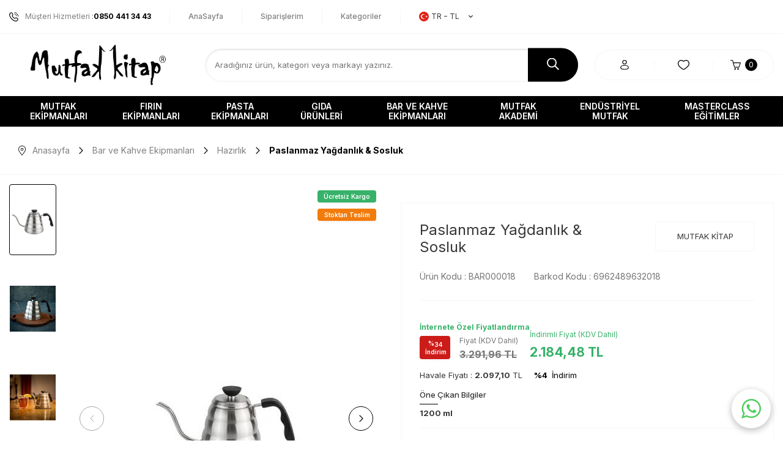

--- FILE ---
content_type: text/html; charset=UTF-8
request_url: https://www.mutfakkitap.com/barista-kettle
body_size: 36395
content:
<!DOCTYPE html>
<html lang="tr-TR" >
<head>
<meta charset="utf-8" />
<title>Barista Kettle | Mutfak Kitap</title>
<meta name="description" content="Barista Kettle ürünü avantajlı fiyatlarla mutfakkitap.com'da! İncelemek için hemen tıklayın." />
<meta name="copyright" content="T-Soft E-Ticaret Sistemleri" />
<script>window['PRODUCT_DATA'] = [];</script>
<meta name="robots" content="index,follow" /><link rel="canonical" href="https://www.mutfakkitap.com/barista-kettle" /><link rel="alternate" hreflang="x-default" href="https://www.mutfakkitap.com/barista-kettle" />
<link rel="alternate" hreflang="tr" href="https://www.mutfakkitap.com/barista-kettle" />
<meta property="og:image" content="https://www.mutfakkitap.com/barista-kettle-hazirlik-mutfak-kitap-7343-27-O.jpg"/>
                <meta property="og:image:width" content="300" />
                <meta property="og:image:height" content="300" />
                <meta property="og:type" content="product" />
                <meta property="og:title" content="Barista Kettle | Mutfak Kitap" />
                <meta property="og:description" content="Barista Kettle ürünü avantajlı fiyatlarla mutfakkitap.com'da! İncelemek için hemen tıklayın." />
                <meta property="product:availability" content="in stock" />
                <meta property="og:url" content="https://www.mutfakkitap.com/barista-kettle" />
                <meta property="og:site_name" content="https://www.mutfakkitap.com/" />
                <meta name="twitter:card" content="summary" />
                <meta name="twitter:title" content="Barista Kettle | Mutfak Kitap" />
                <meta name="twitter:description" content="Barista Kettle ürünü avantajlı fiyatlarla mutfakkitap.com'da! İncelemek için hemen tıklayın." />
                <meta name="twitter:image" content="https://www.mutfakkitap.com/barista-kettle-hazirlik-mutfak-kitap-7343-27-O.jpg" /><script src="https://accounts.google.com/gsi/client" async defer></script>
<script>const GOOGLE_CLIENT_ID = "545131864006-fdftsdf56kk5iu80lmoovflkonj8jnlg.apps.googleusercontent.com";</script>
            <script>
                const E_EXPORT_ACTIVE = 1;
                const CART_DROPDOWN_LIST = true;
                const ENDPOINT_PREFIX = '';
                const ENDPOINT_ALLOWED_KEYS = [];
                const SETTINGS = {"KVKK_REQUIRED":1,"NEGATIVE_STOCK":"0","DYNAMIC_LOADING_SHOW_BUTTON":0,"IS_COMMENT_RATE_ACTIVE":1};
                try {
                    var PAGE_TYPE = 'product';
                    var PAGE_ID = 3;
                    var ON_PAGE_READY = [];
                    var THEME_VERSION = 'v5';
                    var THEME_FOLDER = 'v5-mutfakkitap23';
                    var MEMBER_INFO = {"ID":0,"CODE":"","FIRST_NAME":"","BIRTH_DATE":"","GENDER":"","LAST_NAME":"","MAIL":"","MAIL_HASH":"","PHONE":"","PHONE_HASH":"","PHONE_HASH_SHA":"","GROUP":0,"TRANSACTION_COUNT":0,"REPRESENTATIVE":"","KVKK":-1,"COUNTRY":"TR","E_COUNTRY":"TR"};
                    var IS_VENDOR = 0;
                    var MOBILE_ACTIVE = false;
                    var CART_COUNT = '0';
                    var CART_TOTAL = '0,00';
                    var SESS_ID = '92f0d103e7dd861232924ada09da7bb6';
                    var LANGUAGE = 'tr';
                    var CURRENCY = 'TL';
                    var SEP_DEC = ',';
                    var SEP_THO = '.';
                    var DECIMAL_LENGTH = 2;  
                    var SERVICE_INFO = null;
                    var CART_CSRF_TOKEN = 'a84b99f3406d6a3f11fd9ef01b6712391bf87c42aa2773963280168a2f86e1fe';
                    var CSRF_TOKEN = 'Z6ifjOSRPQzAZS5TZ8pUc6JuxKaFJKnV0AuOirLaI8g=';
                    
                }
                catch(err) { }
            </script>
            <link rel="preload" as="font" href="/theme/v5/css/fonts/tsoft-icon.woff2?v=1" type="font/woff2" crossorigin>
<link rel="preconnect" href="https://fonts.gstatic.com" crossorigin>
<link rel="preload" as="style" href="https://fonts.googleapis.com/css?family=Inter:regular,500,600,700&display=swap">
<link rel="stylesheet" href="https://fonts.googleapis.com/css?family=Inter:regular,500,600,700&display=swap" media="print" onload="this.media='all'">
<noscript>
<link rel="stylesheet" href="https://fonts.googleapis.com/css?family=Inter:regular,500,600,700&display=swap">
</noscript>
<link type="text/css" rel="stylesheet" href="/srv/compressed/load/all/css/tr/3/0.css?v=1769150742&isTablet=0&isMobile=0&userType=Ziyaretci">
<link rel="shortcut icon" href="/Data/EditorFiles/favicon-1.ico">
<meta name="viewport" content="width=device-width, initial-scale=1">
<script>
if (navigator.userAgent.indexOf('iPhone') > -1 || PAGE_ID == 91) {
document.querySelector("[name=viewport]").setAttribute('content', 'width=device-width, initial-scale=1, maximum-scale=1');
}
</script>
<script src="/theme/v5/js/callbacks.js?v=1769150742"></script>
<script src="/js/tsoftapps/v5/header.js?v=1769150742"></script>
<!-- Google tag (gtag.js) -->
<script async src="https://www.googletagmanager.com/gtag/js?id=AW-11390963324">
</script>
<script>
window.dataLayer = window.dataLayer || [];
function gtag(){dataLayer.push(arguments);}
gtag('js', new Date());
gtag('config', 'AW-11390963324');
</script><!-- Aisearch.app Search Engine Code for https://www.mutfakkitap.com -->
<script src="https://cdn.aisearch.app/i/3/aeqt4x.js" async></script><!-- T-Soft Apps - v5 Google GTAG - Tracking Code Start -->
<script>
var GOOGLE_APP_HEAD = {
GA4_TRACKING_ID: 'G-NDZGRC6X35',
params: {
GA4_TRACKING_ID: 'G-NDZGRC6X35',
GTAG_TRACKING_ID: 'UA-128981635-1',
},
run: () => {
for (const [key, value] of Object.entries(GOOGLE_APP_HEAD.params)) {
GOOGLE_APP_HEAD.params[key] = value === '{{' + key + '}}' || value === '' ? '' : value;
}
let script = document.createElement('script');
script.src = 'https://www.googletagmanager.com/gtag/js?id=' + (GOOGLE_APP_HEAD.params.GA4_TRACKING_ID || GOOGLE_APP_HEAD.params.GTAG_TRACKING_ID);
script.async = true;
document.head.appendChild(script);
}
}
GOOGLE_APP_HEAD.run();
function gtag() {
dataLayer.push(arguments);
}
</script>
<!-- T-Soft Apps - v5 Google GTAG - Tracking Code End --><meta name="google-site-verification" content="google-site-verification=AOGGLbq9BOQ3SZM2KMWra0AaAtIqaqn-wSGWtzg_3i8" /><script>
if(typeof window.FB_EVENT_ID == 'undefined'){
window.FB_EVENT_ID = "fb_" + new Date().getTime();
}
</script><meta name="google-site-verification" content="iaxfFmxBAIqdCnIJSQRPZf7loqM5a9k1XMxu-fExcFg" />
<!-- T-Soft Apps - v5 Google Datalayer - Tracking Code Head Start -->
<script>
var dataLayer = dataLayer || [];
(function(w,d,s,l,i){w[l]=w[l]||[];w[l].push({'gtm.start':
new Date().getTime(),event:'gtm.js'});var f=d.getElementsByTagName(s)[0],
j=d.createElement(s),dl=l!='dataLayer'?'&l='+l:'';j.async=true;j.src=
'https://www.googletagmanager.com/gtm.js?id='+i+dl;f.parentNode.insertBefore(j,f);
})(window,document,'script','dataLayer','GTM-KGKK336');
</script>
<!-- T-Soft Apps - v5 Google Datalayer - Tracking Code Head End --><link rel='stylesheet' type='text/css' href='https://tsoftapps.com/Data/AppData/icons/scroll/scroll.css'/>
<div id='t-scroll-container' class="without-mobile">
<div id='t-scroll' class='scroll-one' style='background-size: 100%; width:50px;height:50px;line-height:45px;font-size:25px;color:#ffffff;background-color:#333333;border-color:#ffffff;border-radius:55px;'></div>
</div>
<style type='text/css'>#t-scroll-container{position:fixed;bottom:-100px;width:100%;height:0;display:flex;align-items:center;flex-direction:column;overflow:visible;z-index:9999;-webkit-transition-timing-function:cubic-bezier(0.200,0.020,0.200,1.000);-moz-transition-timing-function:cubic-bezier(0.200,0.020,0.200,1.000);-ms-transition-timing-function:cubic-bezier(0.200,0.020,0.200,1.000);-o-transition-timing-function:cubic-bezier(0.200,0.020,0.200,1.000);transition-timing-function:cubic-bezier(0.200,0.020,0.200,1.000);-webkit-transition-duration:.25s;-moz-transition-duration:.25s;-ms-transition-duration:.25s;-o-transition-duration:.25s;transition-duration:.25s}#t-scroll-container.active{bottom:25px}#t-scroll{position:absolute;bottom:0;display:table;border-width:3px;border-style:solid;box-shadow:0 5px 10px 0 rgba(40,40,40,.3);cursor:pointer;-webkit-transition-timing-function:cubic-bezier(0.200,0.020,0.200,1.000);-moz-transition-timing-function:cubic-bezier(0.200,0.020,0.200,1.000);-ms-transition-timing-function:cubic-bezier(0.200,0.020,0.200,1.000);-o-transition-timing-function:cubic-bezier(0.200,0.020,0.200,1.000);transition-timing-function:cubic-bezier(0.200,0.020,0.200,1.000);-webkit-transition-duration:.25s;-moz-transition-duration:.25s;-ms-transition-duration:.25s;-o-transition-duration:.25s;transition-duration:.25s}#t-scroll:hover{bottom:5px}#t-scroll:before{position:absolute;top:0;left:0;width:100%;height:100%;text-align:center}@media all and (max-width: 768px){#t-scroll-container.without-mobile{display:block}}</style>
<script type='text/javascript'>
window.addEventListener('scroll', function() {
if (window.scrollY > 0) {
document.getElementById('t-scroll-container').classList.add('active');
} else {
document.getElementById('t-scroll-container').classList.remove('active');
}
});
document.getElementById('t-scroll').addEventListener('click', function() {
window.scrollTo({
top: 0,
behavior: 'smooth'
});
});
</script>
</head>
<body>
<input type="hidden" id="cookie-law" value="0">
<div class="w-100 d-flex flex-wrap ">
<div class=" col-12 col-sm-12 col-md-12 col-lg-12 col-xl-12 col-xxl-12 column-246  "><div class="row">
<div id="relation|297" data-id="297" class="relArea col-12 v5-mutfakkitap23  folder-header tpl-default "><div class="row">
<header class="container-fluid position-relative">
<div class="row">
<div id="header-top" class="container-fluid bg-white d-none d-lg-block">
<div class="row">
<div class="container">
<div class="row py-1">
<div class="col-auto">
<div class="d-flex header-top-menu">
<a id="customer-support-btn-297" href="tel:08504413443" class="pr-2 border-right customer-support-btn d-flex align-items-center">
<i class="ti-phone-call"></i>
Müşteri Hizmetleri : <strong class="text-black">0850 441 34 43</strong>
</a>
<div class="col-auto px-2 border-right">
<a href="https://www.mutfakkitap.com/anasayfa" class="fw-medium header-top-icon d-flex align-items-center " target="">
AnaSayfa
</a>
</div>
<div class="col-auto px-2 border-right">
<a href="https://www.mutfakkitap.com/uye-siparisleri" class="fw-medium header-top-icon d-flex align-items-center " target="">
Siparişlerim
</a>
</div>
<div class="col-auto px-2 border-right">
<a href="https://www.mutfakkitap.com/kategori-listesi" class="fw-medium header-top-icon d-flex align-items-center " target="">
Kategoriler
</a>
</div>
<div class="dropdown">
<a id="language-currency-btn-297" href="#" class="dropdown-title d-flex align-items-center px-2" data-toggle="dropdown">
<img class="language-img border-circle" src="/lang/tr/tr.webp" alt="tr" width="16" height="16">
TR &minus; TL
<i class="ti-arrow-down ml-1"></i>
</a>
<div class="dropdown-menu">
<div class="w-100 mb-1">
<label for="site-language-select">Dil</label>
<select id="site-language-select" class="form-control" data-toggle="language">
<option selected value="tr">
Türkçe</option>
<option value="en">
English</option>
</select>
</div>
<div class="w-100 mb-1">
<label for="site-currency-select">Para Birimi</label>
<select id="site-currency-select" class="form-control" data-toggle="currency">
<option selected value="TL">TL</option>
<option value="USD">USD</option>
<option value="EUR">EUR</option>
</select>
</div>
</div>
</div>
</div>
</div>
<div class="col-auto ml-auto">
<div id="customerInfo" class="d-none">Hoşgeldiniz <div style="display: inline;" class="fw-bold">Sn. <span></span></div></div>
</div>
</div>
</div>
</div>
</div>
<div id="header-middle" class="w-100 mb-2">
<div id="header-sticky" class="w-100" data-toggle="sticky" data-parent="#header-middle" data-class="header-sticky" data-scroll="180" data-direction="true"
>
<div id="header-main" class="w-100 py-1 bg-white border-top">
<div class="container">
<div class="row align-items-center">
<div class="col-1 col-sm-auto d-lg-none">
<a href="#mobile-menu-297" data-toggle="drawer" class="header-mobile-menu-btn">
<i class="ti-menu text-primary"></i>
</a>
</div>
<div class="col-5 col-lg-3 d-flex">
<a href="https://www.mutfakkitap.com/" id="logo">
<p><img src="//mutfakkitap.com/Data/EditorFiles/mcith/logo.png" alt="logo.png (4 KB)" width="450" height="100" /></p>
</a>
</div>
<div id="header-search" class="col-12 col-lg-6 w-100 order-2 order-lg-0 mt-1 mt-lg-0">
<form action="/arama" method="get" autocomplete="off" id="search" class="w-100 position-relative">
<input id="live-search" type="search" name="q" placeholder="Aradığınız ürün, kategori veya markayı yazınız." class="form-control" data-search="live-search"
v-model="searchVal" data-licence="1">
<button type="submit" class="btn btn-black" id="live-search-btn">
<img src="https://www.mutfakkitap.com/theme/v5-mutfakkitap23/assets/icon/search.svg" alt="Ara" width="20" height="20">
</button>
<div class="p-1 pb-0 bg-white border border-round search-form-list" id="dynamic-search-297" v-if="searchVal.length > 0 && data != ''" v-cloak>
<div class="row dynamic-search">
<div class="col-12 col-sm dynamic-search-item mb-1" v-if="data.products.length > 0">
<div class="block-title border-bottom border-light">Ürünler</div>
<ul>
<li v-for="P in data.products">
<a :href="'/' + P.url">
<span class="search-image" v-if="P.image"><img :src="P.image" :alt="P.title"></span>
<span v-html="P.title"></span>
</a>
</li>
</ul>
</div>
<div class="col-12 col-sm dynamic-search-item mb-1" v-if="data.categories.length > 0">
<div class="block-title border-bottom border-light">Kategoriler</div>
<ul>
<li v-for="C in data.categories">
<a :href="'/' + C.url">
<span class="search-image" v-if="C.image"><img :src="C.image" :alt="C.title"></span>
<span v-html="C.title"></span>
</a>
</li>
</ul>
</div>
<div class="col-12 col-sm dynamic-search-item mb-1" v-if="data.brands.length > 0">
<div class="block-title border-bottom border-light">Markalar</div>
<ul>
<li v-for="B in data.brands">
<a :href="'/' + B.url">
<span class="search-image" v-if="B.image"><img :src="B.image" :alt="B.title"></span>
<span v-html="B.title"></span>
</a>
</li>
</ul>
</div>
<div class="col-12 col-sm dynamic-search-item" v-if="data.combines.length > 0">
<div class="block-title border-bottom border-light">Kombinler</div>
<ul>
<li v-for="C in data.combines">
<a :href="'/' + C.url">
<span class="search-image" v-if="C.image"><img :src="C.image" :alt="C.title"></span>
<span v-html="C.title"></span>
</a>
</li>
</ul>
</div>
<div class="dynamic-search-item px-1 mb-1"
v-if="data.products.length < 1 && data.categories.length < 1 && data.brands.length < 1 && data.combines.length < 1">
Sonuç bulunamadı.
</div>
</div>
</div>
</form>
</div>
<div id="hm-links" class="col-6 col-lg-3 ml-auto ml-lg-0">
<div class="row justify-content-flex-end">
<div class="col-10 col-lg-11 col-xl-10 mr-1">
<div class="row align-items-center justify-content-evenly border border-rounded header-icon-tab">
<div class="col-6 col-sm-4 d-flex justify-content-center border-right">
<a href="#header-member-panel-297" data-toggle="drawer" class="hm-link" id="header-account">
<i class="ti-user"></i>
</a>
</div>
<div class="col-4 d-none d-sm-flex justify-content-center border-right">
<a href="#header-member-panel-297" data-toggle="drawer" class="hm-link" id="header-favourite-btn">
<i class="ti-heart-o"></i>
</a>
</div>
<div class="col-6 col-sm-4 d-flex justify-content-center position-relative">
<a href="/sepet" class="hm-link header-cart-dropdown" id="header-cart-btn">
<i class="ti-basket text-primary"></i>
<span class="badge cart-soft-count">0</span>
</a>
<div class="header-cart-dropdown-list d-none"></div>
</div>
</div>
</div>
</div>
</div>
</div>
</div>
</div>
<nav id="main-menu" class="container-fluid px-0 d-none d-lg-block bg-black position-relative">
<div class="container">
<ul class="d-flex justify-content-between menu menu-297">
<li>
<a id="menu-34297" href="https://www.mutfakkitap.com/mutfak-ekipmanlari" target="" class="d-flex align-items-center w-100 px-1 text-center text-uppercase "
title="Mutfak Ekipmanları">
Mutfak Ekipmanları
</a>
<div class="w-100 p-1 sub-menu fade-in">
<div class="container">
<div class="row align-items-center">
<ul class="col-7 d-flex flex-wrap">
<li class="col-6">
<a id="menu-50297" href="https://www.mutfakkitap.com/el-aletleri-50" target=""
class="fw-medium menu-title d-inline-flex align-items-center " title="El Aletleri">
El Aletleri
</a>
</li>
<li class="col-6">
<a id="menu-51297" href="https://www.mutfakkitap.com/hazirlik-51" target=""
class="fw-medium menu-title d-inline-flex align-items-center " title="Hazırlık">
Hazırlık
</a>
</li>
<li class="col-6">
<a id="menu-53297" href="https://www.mutfakkitap.com/pisirme-53" target=""
class="fw-medium menu-title d-inline-flex align-items-center " title="Pişirme">
Pişirme
</a>
</li>
<li class="col-6">
<a id="menu-54297" href="https://www.mutfakkitap.com/servis-ve-sunum-54" target=""
class="fw-medium menu-title d-inline-flex align-items-center " title="Servis ve Sunum">
Servis ve Sunum
</a>
</li>
<li class="col-6">
<a id="menu-55297" href="https://www.mutfakkitap.com/tasima-ve-saklama-55" target=""
class="fw-medium menu-title d-inline-flex align-items-center " title="Taşıma ve Saklama">
Taşıma ve Saklama
</a>
</li>
</ul>
<div class="col-5">
<a href="https://www.mutfakkitap.com/mutfak-ekipmanlari" class="banner d-flex align-items-center position-relative" title="Mutfak Ekipmanları">
<img src="https://www.mutfakkitap.com/Data/img/category/9/tr_img_1_49.jpg" class="border-round" alt="Mutfak Ekipmanları">
<span
class="banner position-absolute w-100 h-100 inset d-flex border-round overflow-hidden">
<span class="d-flex w-100 h-100 ">
<span class="banner-wrapper col-7 col-lg-8 d-flex flex-direction-column">
</span>
</span>
</span>
</a>
</div>
</div>
</div>
</div>
<div class="menu-overlay bg-transparent position-fixed inset"></div>
</li>
<li>
<a id="menu-35297" href="https://www.mutfakkitap.com/firin-ekipmanlari" target="" class="d-flex align-items-center w-100 px-1 text-center text-uppercase "
title="Fırın Ekipmanları">
Fırın Ekipmanları
</a>
<div class="w-100 p-1 sub-menu fade-in">
<div class="container">
<div class="row align-items-center">
<ul class="col-7 d-flex flex-wrap">
<li class="col-6">
<a id="menu-30297" href="https://www.mutfakkitap.com/el-aletleri-30" target=""
class="fw-medium menu-title d-inline-flex align-items-center " title="El aletleri">
El aletleri
</a>
</li>
<li class="col-6">
<a id="menu-31297" href="https://www.mutfakkitap.com/hazirlik-31" target=""
class="fw-medium menu-title d-inline-flex align-items-center " title="Hazırlık">
Hazırlık
</a>
</li>
<li class="col-6">
<a id="menu-33297" href="https://www.mutfakkitap.com/pisirme-33" target=""
class="fw-medium menu-title d-inline-flex align-items-center " title="Pişirme">
Pişirme
</a>
</li>
<li class="col-6">
<a id="menu-34297" href="https://www.mutfakkitap.com/servis-ve-sunum-34" target=""
class="fw-medium menu-title d-inline-flex align-items-center " title="Servis ve Sunum">
Servis ve Sunum
</a>
</li>
<li class="col-6">
<a id="menu-35297" href="https://www.mutfakkitap.com/tasima-ve-saklama-35" target=""
class="fw-medium menu-title d-inline-flex align-items-center " title="Taşıma ve Saklama">
Taşıma ve Saklama
</a>
</li>
</ul>
<div class="col-5">
<a href="https://www.mutfakkitap.com/firin-ekipmanlari" class="banner d-flex align-items-center position-relative" title="Fırın Ekipmanları">
<img src="https://www.mutfakkitap.com/Data/img/menu_item/5/tr_img_1_35.jpg" class="border-round" alt="Fırın Ekipmanları">
<span
class="banner position-absolute w-100 h-100 inset d-flex border-round overflow-hidden">
<span class="d-flex w-100 h-100 ">
<span class="banner-wrapper col-7 col-lg-8 d-flex flex-direction-column">
</span>
</span>
</span>
</a>
</div>
</div>
</div>
</div>
<div class="menu-overlay bg-transparent position-fixed inset"></div>
</li>
<li>
<a id="menu-36297" href="https://www.mutfakkitap.com/pasta-ekipmanlari" target="" class="d-flex align-items-center w-100 px-1 text-center text-uppercase "
title="Pasta Ekipmanları">
Pasta Ekipmanları
</a>
<div class="w-100 p-1 sub-menu fade-in">
<div class="container">
<div class="row align-items-center">
<ul class="col-7 d-flex flex-wrap">
<li class="col-6">
<a id="menu-57297" href="https://www.mutfakkitap.com/el-aletleri-57" target=""
class="fw-medium menu-title d-inline-flex align-items-center " title="El Aletleri">
El Aletleri
</a>
</li>
<li class="col-6">
<a id="menu-58297" href="https://www.mutfakkitap.com/hazirlik-58" target=""
class="fw-medium menu-title d-inline-flex align-items-center " title="Hazırlık">
Hazırlık
</a>
</li>
<li class="col-6">
<a id="menu-60297" href="https://www.mutfakkitap.com/pisirme-60" target=""
class="fw-medium menu-title d-inline-flex align-items-center " title="Pişirme">
Pişirme
</a>
</li>
<li class="col-6">
<a id="menu-61297" href="https://www.mutfakkitap.com/servis-ve-sunum-61" target=""
class="fw-medium menu-title d-inline-flex align-items-center " title="Servis ve Sunum">
Servis ve Sunum
</a>
</li>
<li class="col-6">
<a id="menu-65297" href="https://www.mutfakkitap.com/tasima-ve-saklama-65" target=""
class="fw-medium menu-title d-inline-flex align-items-center " title="Taşıma ve Saklama">
Taşıma ve Saklama
</a>
</li>
</ul>
<div class="col-5">
<a href="https://www.mutfakkitap.com/pasta-ekipmanlari" class="banner d-flex align-items-center position-relative" title="Pasta Ekipmanları">
<img src="https://www.mutfakkitap.com/Data/img/menu_item/6/tr_img_1_36.jpg" class="border-round" alt="Pasta Ekipmanları">
<span
class="banner position-absolute w-100 h-100 inset d-flex border-round overflow-hidden">
<span class="d-flex w-100 h-100 ">
<span class="banner-wrapper col-7 col-lg-8 d-flex flex-direction-column">
</span>
</span>
</span>
</a>
</div>
</div>
</div>
</div>
<div class="menu-overlay bg-transparent position-fixed inset"></div>
</li>
<li>
<a id="menu-37297" href="https://www.mutfakkitap.com/gida-urunleri" target="" class="d-flex align-items-center w-100 px-1 text-center text-uppercase "
title="Gıda Ürünleri">
Gıda Ürünleri
</a>
<div class="w-100 p-1 sub-menu fade-in">
<div class="container">
<div class="row align-items-center">
<ul class="col-7 d-flex flex-wrap">
<li class="col-6">
<a id="menu-205297" href="https://www.mutfakkitap.com/ekmekler" target=""
class="fw-medium menu-title d-inline-flex align-items-center " title="Ekmekler">
Ekmekler
</a>
</li>
<li class="col-6">
<a id="menu-164297" href="https://www.mutfakkitap.com/mayalar" target=""
class="fw-medium menu-title d-inline-flex align-items-center " title="Mayalar">
Mayalar
</a>
</li>
<li class="col-6">
<a id="menu-37297" href="https://www.mutfakkitap.com/aroma-ve-ozutler" target=""
class="fw-medium menu-title d-inline-flex align-items-center " title="Aroma ve Özütler">
Aroma ve Özütler
</a>
</li>
<li class="col-6">
<a id="menu-194297" href="https://www.mutfakkitap.com/ekmek-katki-maddeleri" target=""
class="fw-medium menu-title d-inline-flex align-items-center " title="Ekmek Katkı Maddeleri">
Ekmek Katkı Maddeleri
</a>
</li>
<li class="col-6">
<a id="menu-38297" href="https://www.mutfakkitap.com/cikolatalar" target=""
class="fw-medium menu-title d-inline-flex align-items-center " title="Çikolatalar">
Çikolatalar
</a>
</li>
<li class="col-6">
<a id="menu-39297" href="https://www.mutfakkitap.com/dekor-sekerler" target=""
class="fw-medium menu-title d-inline-flex align-items-center " title="Dekor Şekerler">
Dekor Şekerler
</a>
</li>
<li class="col-6">
<a id="menu-40297" href="https://www.mutfakkitap.com/genel-gida-maddeleri" target=""
class="fw-medium menu-title d-inline-flex align-items-center " title="Genel Gıda Maddeleri">
Genel Gıda Maddeleri
</a>
</li>
<li class="col-6">
<a id="menu-41297" href="https://www.mutfakkitap.com/gida-boyalari" target=""
class="fw-medium menu-title d-inline-flex align-items-center " title="Gıda Boyaları">
Gıda Boyaları
</a>
</li>
<li class="col-6">
<a id="menu-43297" href="https://www.mutfakkitap.com/katki-maddeleri" target=""
class="fw-medium menu-title d-inline-flex align-items-center " title="Katkı Maddeleri">
Katkı Maddeleri
</a>
</li>
<li class="col-6">
<a id="menu-47297" href="https://www.mutfakkitap.com/unlar" target=""
class="fw-medium menu-title d-inline-flex align-items-center " title="Unlar">
Unlar
</a>
</li>
<li class="col-6">
<a id="menu-48297" href="https://www.mutfakkitap.com/yag-bazli-gida-boyalari" target=""
class="fw-medium menu-title d-inline-flex align-items-center " title="Yağ Bazlı Gıda Boyaları">
Yağ Bazlı Gıda Boyaları
</a>
</li>
<li class="col-6">
<a id="menu-181297" href="https://www.mutfakkitap.com/hobi-urunleri" target=""
class="fw-medium menu-title d-inline-flex align-items-center " title="Hobi Ürünleri (Yenmez)">
Hobi Ürünleri (Yenmez)
</a>
</li>
<li class="col-6">
<a id="menu-302297" href="https://www.mutfakkitap.com/seker-hamurlari" target=""
class="fw-medium menu-title d-inline-flex align-items-center " title="Şeker Hamurları">
Şeker Hamurları
</a>
</li>
<li class="col-6">
<a id="menu-304297" href="https://www.mutfakkitap.com/kokteyl-suruplari" target=""
class="fw-medium menu-title d-inline-flex align-items-center " title="Kokteyl Şurupları">
Kokteyl Şurupları
</a>
</li>
<li class="col-6">
<a id="menu-305297" href="https://www.mutfakkitap.com/dondurma-konsantreleri" target=""
class="fw-medium menu-title d-inline-flex align-items-center " title="Dondurma Konsantreleri">
Dondurma Konsantreleri
</a>
</li>
</ul>
<div class="col-5">
<a href="https://www.mutfakkitap.com/gida-urunleri" class="banner d-flex align-items-center position-relative" title="Gıda Ürünleri">
<img src="https://www.mutfakkitap.com/Data/img/menu_item/7/tr_img_1_37.jpg" class="border-round" alt="Gıda Ürünleri">
<span
class="banner position-absolute w-100 h-100 inset d-flex border-round overflow-hidden">
<span class="d-flex w-100 h-100 ">
<span class="banner-wrapper col-7 col-lg-8 d-flex flex-direction-column">
</span>
</span>
</span>
</a>
</div>
</div>
</div>
</div>
<div class="menu-overlay bg-transparent position-fixed inset"></div>
</li>
<li>
<a id="menu-38297" href="https://www.mutfakkitap.com/bar-ve-kahve-ekipmanlari" target="" class="d-flex align-items-center w-100 px-1 text-center text-uppercase "
title="Bar ve Kahve Ekipmanları">
Bar ve Kahve Ekipmanları
</a>
<div class="w-100 p-1 sub-menu fade-in">
<div class="container">
<div class="row align-items-center">
<ul class="col-7 d-flex flex-wrap">
<li class="col-6">
<a id="menu-28297" href="https://www.mutfakkitap.com/tasima-ve-saklama" target=""
class="fw-medium menu-title d-inline-flex align-items-center " title="Taşıma ve Saklama">
Taşıma ve Saklama
</a>
</li>
<li class="col-6">
<a id="menu-25297" href="https://www.mutfakkitap.com/makineler" target=""
class="fw-medium menu-title d-inline-flex align-items-center " title="Makineler">
Makineler
</a>
</li>
<li class="col-6">
<a id="menu-24297" href="https://www.mutfakkitap.com/hazirlik" target=""
class="fw-medium menu-title d-inline-flex align-items-center " title="Hazırlık">
Hazırlık
</a>
</li>
<li class="col-6">
<a id="menu-27297" href="https://www.mutfakkitap.com/servis-ve-sunum" target=""
class="fw-medium menu-title d-inline-flex align-items-center " title="Servis ve Sunum">
Servis ve Sunum
</a>
</li>
<li class="col-6">
<a id="menu-26297" href="https://www.mutfakkitap.com/pisirme" target=""
class="fw-medium menu-title d-inline-flex align-items-center " title="Pişirme">
Pişirme
</a>
</li>
<li class="col-6">
<a id="menu-23297" href="https://www.mutfakkitap.com/el-aletleri" target=""
class="fw-medium menu-title d-inline-flex align-items-center " title="El aletleri">
El aletleri
</a>
</li>
</ul>
<div class="col-5">
<a href="https://www.mutfakkitap.com/bar-ve-kahve-ekipmanlari" class="banner d-flex align-items-center position-relative" title="Bar ve Kahve Ekipmanları">
<img src="https://www.mutfakkitap.com/Data/img/menu_item/8/tr_img_1_38.jpg" class="border-round" alt="Bar ve Kahve Ekipmanları">
<span
class="banner position-absolute w-100 h-100 inset d-flex border-round overflow-hidden">
<span class="d-flex w-100 h-100 ">
<span class="banner-wrapper col-7 col-lg-8 d-flex flex-direction-column">
</span>
</span>
</span>
</a>
</div>
</div>
</div>
</div>
<div class="menu-overlay bg-transparent position-fixed inset"></div>
</li>
<li>
<a id="menu-39297" href="https://www.mutfakkitap.com/kitaplar" target="" class="d-flex align-items-center w-100 px-1 text-center text-uppercase "
title="Mutfak Akademi">
Mutfak Akademi
</a>
<div class="w-100 p-1 sub-menu fade-in">
<div class="container">
<div class="row align-items-center">
<ul class="col-7 d-flex flex-wrap">
<li class="col-6">
<a id="menu-67297" href="https://www.mutfakkitap.com/egitimler" target=""
class="fw-medium menu-title d-inline-flex align-items-center " title="Eğitimler">
Eğitimler
</a>
</li>
<li class="col-6">
<a id="menu-68297" href="https://www.mutfakkitap.com/mutfak-kitaplari" target=""
class="fw-medium menu-title d-inline-flex align-items-center " title="Mutfak Kitapları">
Mutfak Kitapları
</a>
</li>
</ul>
<div class="col-5">
<a href="https://www.mutfakkitap.com/kitaplar" class="banner d-flex align-items-center position-relative" title="Mutfak Akademi">
<img src="https://www.mutfakkitap.com/Data/img/menu_item/9/tr_img_1_39.jpg" class="border-round" alt="Mutfak Akademi">
<span
class="banner position-absolute w-100 h-100 inset d-flex border-round overflow-hidden">
<span class="d-flex w-100 h-100 ">
<span class="banner-wrapper col-7 col-lg-8 d-flex flex-direction-column">
</span>
</span>
</span>
</a>
</div>
</div>
</div>
</div>
<div class="menu-overlay bg-transparent position-fixed inset"></div>
</li>
<li>
<a id="menu-40297" href="https://www.mutfakkitap.com/endustriyel-mutfak-ekipmanlari" target="" class="d-flex align-items-center w-100 px-1 text-center text-uppercase "
title="Endüstriyel Mutfak">
Endüstriyel Mutfak
</a>
<div class="w-100 p-1 sub-menu fade-in">
<div class="container">
<div class="row align-items-center">
<ul class="col-7 d-flex flex-wrap">
<li class="col-6">
<a id="menu-240297" href="https://www.mutfakkitap.com/mutfak-ve-restaurant-ekipmanlari" target=""
class="fw-medium menu-title d-inline-flex align-items-center " title="Mutfak ve Restaurant Makineleri">
Mutfak ve Restaurant Makineleri
</a>
</li>
<li class="col-6">
<a id="menu-241297" href="https://www.mutfakkitap.com/pasta-ve-pastane-ekipmanlari" target=""
class="fw-medium menu-title d-inline-flex align-items-center " title="Pasta ve Pastane Makineleri">
Pasta ve Pastane Makineleri
</a>
</li>
<li class="col-6">
<a id="menu-221297" href="https://www.mutfakkitap.com/firin-ve-firincilik-makineleri" target=""
class="fw-medium menu-title d-inline-flex align-items-center " title="Fırın ve Fırıncılık Makineleri">
Fırın ve Fırıncılık Makineleri
</a>
</li>
<li class="col-6">
<a id="menu-159297" href="https://www.mutfakkitap.com/ozel-gun-urunleri" target=""
class="fw-medium menu-title d-inline-flex align-items-center " title="Özel Gün Ürünleri">
Özel Gün Ürünleri
</a>
</li>
</ul>
<div class="col-5">
<a href="https://www.mutfakkitap.com/endustriyel-mutfak-ekipmanlari" class="banner d-flex align-items-center position-relative" title="Endüstriyel Mutfak">
<img src="https://www.mutfakkitap.com/Data/img/menu_item/0/tr_img_1_40.jpg" class="border-round" alt="Endüstriyel Mutfak">
<span
class="banner position-absolute w-100 h-100 inset d-flex border-round overflow-hidden">
<span class="d-flex w-100 h-100 ">
<span class="banner-wrapper col-7 col-lg-8 d-flex flex-direction-column">
</span>
</span>
</span>
</a>
</div>
</div>
</div>
</div>
<div class="menu-overlay bg-transparent position-fixed inset"></div>
</li>
<li>
<a id="menu-41297" href="https://www.mutfakkitap.com/master-class-egitimler" target="" class="d-flex align-items-center w-100 px-1 text-center text-uppercase "
title="Masterclass Eğitimler">
Masterclass Eğitimler
</a>
</li>
</ul>
</div>
</nav>
</div>
</div>
</div>
</header>
<div data-rel="mobile-menu-297" class="drawer-overlay"></div>
<div id="mobile-menu-297" class="drawer-wrapper" data-display="overlay" data-position="left">
<div class="drawer-header">
<div class="drawer-title">
<span class="text-white">Menü</span>
</div>
<div class="drawer-close" id="mobile-menu-close">
<img src="https://www.mutfakkitap.com/theme/v5-mutfakkitap23/assets/icon/close.svg" alt="">
</div>
</div>
<nav class="w-100 px-2 px-md-1 mb-2 drawer-menu">
<ul class="w-100 clearfix">
<li class="w-100 border-bottom">
<a href="#drawer-menu-34" id="mobile-menu-34" data-toggle="drawer" class="d-flex align-items-center fw-bold text-uppercase menu-item ">
Mutfak Ekipmanları
<span class="ml-auto">
<i class="ti-arrow-right text-primary"></i>
</span>
</a>
<div id="drawer-menu-34" data-display="overlay" data-position="left" class="drawer-wrapper">
<div class="w-100 mb-2">
<div class="d-flex justify-content-between align-items-center fw-bold text-uppercase text-white bg-primary border-bottom py-2 py-md-1 px-2 px-md-1 mb-2 mb-md-1 position-relative mobile-menu-title sub-drawer-close" data-rel="drawer-menu-34">
Mutfak Ekipmanları
<div class="sub-drawer-icon d-flex justify-content-center align-items-center">
<i class="ti-cst-arrow-left"></i>
</div>
</div>
<ul class="clearfix w-100 px-2 px-md-1">
<li class="w-100">
<a href="#drawer-menu-50" id="mobile-menu-50" data-toggle="drawer" class="d-flex align-items-center fw-bold text-uppercase sub-menu-item ">
El Aletleri
<span class="ml-auto">
<i class="ti-arrow-right text-primary"></i>
</span>
</a>
<div id="drawer-menu-50" data-display="overlay" data-position="left" class="drawer-wrapper">
<div class="w-100 px-2 mb-2">
<div class="d-flex align-items-center fw-bold text-uppercase text-primary border-bottom py-2 mb-2 position-relative mobile-menu-title sub-drawer-close" data-rel="drawer-menu-50">
<i class="ti-arrow-left mr-2"></i>
El Aletleri
</div>
<ul class="clearfix w-100">
<li class="w-100">
<a id="mobile-menu-176" href="https://www.mutfakkitap.com/hamur-ruletleri" target="" class="d-flex align-items-center fw-bold text-uppercase sub-menu-item " title="Hamur Ruletleri">
Hamur Ruletleri
</a>
</li>
<li class="w-100">
<a id="mobile-menu-183" href="https://www.mutfakkitap.com/sef-cimbizlari-183" target="" class="d-flex align-items-center fw-bold text-uppercase sub-menu-item " title="Şef Cımbızları">
Şef Cımbızları
</a>
</li>
<li class="w-100">
<a id="mobile-menu-184" href="https://www.mutfakkitap.com/soyacaklar" target="" class="d-flex align-items-center fw-bold text-uppercase sub-menu-item " title="Soyacaklar">
Soyacaklar
</a>
</li>
<li class="w-100">
<a id="mobile-menu-185" href="https://www.mutfakkitap.com/masalar" target="" class="d-flex align-items-center fw-bold text-uppercase sub-menu-item " title="Maşalar">
Maşalar
</a>
</li>
<li class="w-100">
<a id="mobile-menu-186" href="https://www.mutfakkitap.com/yumurta-ve-mutfak-fircalari" target="" class="d-flex align-items-center fw-bold text-uppercase sub-menu-item " title="Yumurta ve Mutfak Fırçaları">
Yumurta ve Mutfak Fırçaları
</a>
</li>
<li class="w-100">
<a id="mobile-menu-187" href="https://www.mutfakkitap.com/konserve-acacaklari" target="" class="d-flex align-items-center fw-bold text-uppercase sub-menu-item " title="Konserve Açacakları">
Konserve Açacakları
</a>
</li>
<li class="w-100">
<a id="mobile-menu-189" href="https://www.mutfakkitap.com/ceviz-ve-findik-kiracaklari" target="" class="d-flex align-items-center fw-bold text-uppercase sub-menu-item " title="Ceviz ve Fındık Kıracakları">
Ceviz ve Fındık Kıracakları
</a>
</li>
<li class="w-100">
<a id="mobile-menu-262" href="https://www.mutfakkitap.com/parizyen-kasiklar" target="" class="d-flex align-items-center fw-bold text-uppercase sub-menu-item " title="Parizyen Kaşıklar">
Parizyen Kaşıklar
</a>
</li>
<li class="w-100">
<a id="mobile-menu-263" href="https://www.mutfakkitap.com/mutfak-makaslari" target="" class="d-flex align-items-center fw-bold text-uppercase sub-menu-item " title="Mutfak Makasları">
Mutfak Makasları
</a>
</li>
<li class="w-100">
<a id="mobile-menu-264" href="https://www.mutfakkitap.com/huniler" target="" class="d-flex align-items-center fw-bold text-uppercase sub-menu-item " title="Huniler">
Huniler
</a>
</li>
<li class="w-100">
<a id="mobile-menu-104" href="https://www.mutfakkitap.com/cirpma-telleri" target="" class="d-flex align-items-center fw-bold text-uppercase sub-menu-item " title="Çırpma Telleri">
Çırpma Telleri
</a>
</li>
<li class="w-100">
<a id="mobile-menu-105" href="https://www.mutfakkitap.com/dilimleyiciler" target="" class="d-flex align-items-center fw-bold text-uppercase sub-menu-item " title="Dilimleyiciler ve Doğrayıcılar">
Dilimleyiciler ve Doğrayıcılar
</a>
</li>
<li class="w-100">
<a id="mobile-menu-109" href="https://www.mutfakkitap.com/spatula-cesitleri" target="" class="d-flex align-items-center fw-bold text-uppercase sub-menu-item " title="Spatula Çeşitleri">
Spatula Çeşitleri
</a>
</li>
<li class="w-100">
<a id="mobile-menu-110" href="https://www.mutfakkitap.com/merdaneler" target="" class="d-flex align-items-center fw-bold text-uppercase sub-menu-item " title="Merdaneler">
Merdaneler
</a>
</li>
<li class="w-100">
<a id="mobile-menu-112" href="https://www.mutfakkitap.com/suzgec-ve-kevgirler" target="" class="d-flex align-items-center fw-bold text-uppercase sub-menu-item " title="Süzgeç ve Kevgirler">
Süzgeç ve Kevgirler
</a>
</li>
<li class="w-100">
<a id="mobile-menu-169" href="https://www.mutfakkitap.com/peynir-kesme-telleri" target="" class="d-flex align-items-center fw-bold text-uppercase sub-menu-item " title="Peynir Kesme Telleri">
Peynir Kesme Telleri
</a>
</li>
<li class="w-100">
<a id="mobile-menu-170" href="https://www.mutfakkitap.com/hamburger-presseri" target="" class="d-flex align-items-center fw-bold text-uppercase sub-menu-item " title="Hamburger Pressleri">
Hamburger Pressleri
</a>
</li>
<li class="w-100">
<a id="mobile-menu-167" href="https://www.mutfakkitap.com/kucuk-el-aletleri" target="" class="d-flex align-items-center fw-bold text-uppercase sub-menu-item " title="Küçük El Aletleri">
Küçük El Aletleri
</a>
</li>
<li class="w-100">
<a id="mobile-all-menu-50" href="https://www.mutfakkitap.com/el-aletleri-50" class="d-flex align-items-center fw-bold text-uppercase text-primary sub-menu-item" title="Tümünü Gör">Tümünü Gör</a>
</li>
</ul>
</div>
</div>
</li>
<li class="w-100">
<a href="#drawer-menu-51" id="mobile-menu-51" data-toggle="drawer" class="d-flex align-items-center fw-bold text-uppercase sub-menu-item ">
Hazırlık
<span class="ml-auto">
<i class="ti-arrow-right text-primary"></i>
</span>
</a>
<div id="drawer-menu-51" data-display="overlay" data-position="left" class="drawer-wrapper">
<div class="w-100 px-2 mb-2">
<div class="d-flex align-items-center fw-bold text-uppercase text-primary border-bottom py-2 mb-2 position-relative mobile-menu-title sub-drawer-close" data-rel="drawer-menu-51">
<i class="ti-arrow-left mr-2"></i>
Hazırlık
</div>
<ul class="clearfix w-100">
<li class="w-100">
<a id="mobile-menu-188" href="https://www.mutfakkitap.com/olcu-kasiklari" target="" class="d-flex align-items-center fw-bold text-uppercase sub-menu-item " title="Ölçü Kaşıkları">
Ölçü Kaşıkları
</a>
</li>
<li class="w-100">
<a id="mobile-menu-270" href="https://www.mutfakkitap.com/mutfak-tartilari" target="" class="d-flex align-items-center fw-bold text-uppercase sub-menu-item " title="Mutfak Tartıları">
Mutfak Tartıları
</a>
</li>
<li class="w-100">
<a id="mobile-menu-94" href="https://www.mutfakkitap.com/kesim-levhalari" target="" class="d-flex align-items-center fw-bold text-uppercase sub-menu-item " title="Kesim Levhaları">
Kesim Levhaları
</a>
</li>
<li class="w-100">
<a id="mobile-menu-95" href="https://www.mutfakkitap.com/karistirma-kaplari" target="" class="d-flex align-items-center fw-bold text-uppercase sub-menu-item " title="Karıştırma Kapları">
Karıştırma Kapları
</a>
</li>
<li class="w-100">
<a id="mobile-menu-96" href="https://www.mutfakkitap.com/havan-ve-et-dovecekleri" target="" class="d-flex align-items-center fw-bold text-uppercase sub-menu-item " title="Havan ve Et Dövecekleri">
Havan ve Et Dövecekleri
</a>
</li>
<li class="w-100">
<a id="mobile-menu-97" href="https://www.mutfakkitap.com/sosluk-ve-surupluklar" target="" class="d-flex align-items-center fw-bold text-uppercase sub-menu-item " title="Sosluk ve Şurupluklar">
Sosluk ve Şurupluklar
</a>
</li>
<li class="w-100">
<a id="mobile-menu-98" href="https://www.mutfakkitap.com/termometre-ve-timerlar" target="" class="d-flex align-items-center fw-bold text-uppercase sub-menu-item " title="Termometre ve Timerlar">
Termometre ve Timerlar
</a>
</li>
<li class="w-100">
<a id="mobile-menu-99" href="https://www.mutfakkitap.com/mutfak-tartilari-ve-olcu-kaplari" target="" class="d-flex align-items-center fw-bold text-uppercase sub-menu-item " title="Ölçü Kapları">
Ölçü Kapları
</a>
</li>
<li class="w-100">
<a id="mobile-menu-100" href="https://www.mutfakkitap.com/bicak-ve-masatlar" target="" class="d-flex align-items-center fw-bold text-uppercase sub-menu-item " title="Bıçak ve Masatlar">
Bıçak ve Masatlar
</a>
</li>
<li class="w-100">
<a id="mobile-all-menu-51" href="https://www.mutfakkitap.com/hazirlik-51" class="d-flex align-items-center fw-bold text-uppercase text-primary sub-menu-item" title="Tümünü Gör">Tümünü Gör</a>
</li>
</ul>
</div>
</div>
</li>
<li class="w-100">
<a href="#drawer-menu-53" id="mobile-menu-53" data-toggle="drawer" class="d-flex align-items-center fw-bold text-uppercase sub-menu-item ">
Pişirme
<span class="ml-auto">
<i class="ti-arrow-right text-primary"></i>
</span>
</a>
<div id="drawer-menu-53" data-display="overlay" data-position="left" class="drawer-wrapper">
<div class="w-100 px-2 mb-2">
<div class="d-flex align-items-center fw-bold text-uppercase text-primary border-bottom py-2 mb-2 position-relative mobile-menu-title sub-drawer-close" data-rel="drawer-menu-53">
<i class="ti-arrow-left mr-2"></i>
Pişirme
</div>
<ul class="clearfix w-100">
<li class="w-100">
<a id="mobile-menu-178" href="https://www.mutfakkitap.com/silpatlar-178" target="" class="d-flex align-items-center fw-bold text-uppercase sub-menu-item " title="Silpatlar">
Silpatlar
</a>
</li>
<li class="w-100">
<a id="mobile-menu-101" href="https://www.mutfakkitap.com/tava-ve-sahanlar" target="" class="d-flex align-items-center fw-bold text-uppercase sub-menu-item " title="Tava ve Sahanlar">
Tava ve Sahanlar
</a>
</li>
<li class="w-100">
<a id="mobile-menu-102" href="https://www.mutfakkitap.com/tencere-ve-kacerola" target="" class="d-flex align-items-center fw-bold text-uppercase sub-menu-item " title="Tencere ve Kaçerola">
Tencere ve Kaçerola
</a>
</li>
<li class="w-100">
<a id="mobile-menu-103" href="https://www.mutfakkitap.com/pisirme-kagitlari-ve-folyolar" target="" class="d-flex align-items-center fw-bold text-uppercase sub-menu-item " title="Pişirme Kağıtları ve Folyolar">
Pişirme Kağıtları ve Folyolar
</a>
</li>
<li class="w-100">
<a id="mobile-all-menu-53" href="https://www.mutfakkitap.com/pisirme-53" class="d-flex align-items-center fw-bold text-uppercase text-primary sub-menu-item" title="Tümünü Gör">Tümünü Gör</a>
</li>
</ul>
</div>
</div>
</li>
<li class="w-100">
<a href="#drawer-menu-54" id="mobile-menu-54" data-toggle="drawer" class="d-flex align-items-center fw-bold text-uppercase sub-menu-item ">
Servis ve Sunum
<span class="ml-auto">
<i class="ti-arrow-right text-primary"></i>
</span>
</a>
<div id="drawer-menu-54" data-display="overlay" data-position="left" class="drawer-wrapper">
<div class="w-100 px-2 mb-2">
<div class="d-flex align-items-center fw-bold text-uppercase text-primary border-bottom py-2 mb-2 position-relative mobile-menu-title sub-drawer-close" data-rel="drawer-menu-54">
<i class="ti-arrow-left mr-2"></i>
Servis ve Sunum
</div>
<ul class="clearfix w-100">
<li class="w-100">
<a id="mobile-menu-117" href="https://www.mutfakkitap.com/sef-onlukleri" target="" class="d-flex align-items-center fw-bold text-uppercase sub-menu-item " title="Şef Önlükleri">
Şef Önlükleri
</a>
</li>
<li class="w-100">
<a id="mobile-menu-113" href="https://www.mutfakkitap.com/celik-servis-urunleri" target="" class="d-flex align-items-center fw-bold text-uppercase sub-menu-item " title="Çelik Servis Ürünleri">
Çelik Servis Ürünleri
</a>
</li>
<li class="w-100">
<a id="mobile-menu-114" href="https://www.mutfakkitap.com/ahsap-ve-bambu-servis-urunleri" target="" class="d-flex align-items-center fw-bold text-uppercase sub-menu-item " title="Ahşap ve Bambu Servis Ürünleri">
Ahşap ve Bambu Servis Ürünleri
</a>
</li>
<li class="w-100">
<a id="mobile-menu-115" href="https://www.mutfakkitap.com/porselen-servis-urunleri" target="" class="d-flex align-items-center fw-bold text-uppercase sub-menu-item " title="Porselen Servis Ürünleri">
Porselen Servis Ürünleri
</a>
</li>
<li class="w-100">
<a id="mobile-menu-116" href="https://www.mutfakkitap.com/polikarbon-servis-urunleri" target="" class="d-flex align-items-center fw-bold text-uppercase sub-menu-item " title="Polikarbon Servis Ürünleri">
Polikarbon Servis Ürünleri
</a>
</li>
<li class="w-100">
<a id="mobile-menu-118" href="https://www.mutfakkitap.com/diger-servis-urunleri" target="" class="d-flex align-items-center fw-bold text-uppercase sub-menu-item " title="Diğer Servis Ürünleri">
Diğer Servis Ürünleri
</a>
</li>
<li class="w-100">
<a id="mobile-menu-285" href="https://www.mutfakkitap.com/kullukler-1727361222285" target="" class="d-flex align-items-center fw-bold text-uppercase sub-menu-item " title="Küllükler">
Küllükler
</a>
</li>
<li class="w-100">
<a id="mobile-menu-286" href="https://www.mutfakkitap.com/pecetelikler" target="" class="d-flex align-items-center fw-bold text-uppercase sub-menu-item " title="Peçetelikler">
Peçetelikler
</a>
</li>
<li class="w-100">
<a id="mobile-menu-287" href="https://www.mutfakkitap.com/sekerlikler" target="" class="d-flex align-items-center fw-bold text-uppercase sub-menu-item " title="Şekerlikler">
Şekerlikler
</a>
</li>
<li class="w-100">
<a id="mobile-menu-289" href="https://www.mutfakkitap.com/servis-ve-sunum-sepetleri" target="" class="d-flex align-items-center fw-bold text-uppercase sub-menu-item " title="Servis ve Sunum Sepetleri">
Servis ve Sunum Sepetleri
</a>
</li>
<li class="w-100">
<a id="mobile-menu-309" href="https://www.mutfakkitap.com/servis-tepsileri" target="" class="d-flex align-items-center fw-bold text-uppercase sub-menu-item " title="Servis Tepsileri">
Servis Tepsileri
</a>
</li>
<li class="w-100">
<a id="mobile-menu-310" href="https://www.mutfakkitap.com/sunum-tepsileri-1757583126310" target="" class="d-flex align-items-center fw-bold text-uppercase sub-menu-item " title="Sunum Tepsileri">
Sunum Tepsileri
</a>
</li>
<li class="w-100">
<a id="mobile-all-menu-54" href="https://www.mutfakkitap.com/servis-ve-sunum-54" class="d-flex align-items-center fw-bold text-uppercase text-primary sub-menu-item" title="Tümünü Gör">Tümünü Gör</a>
</li>
</ul>
</div>
</div>
</li>
<li class="w-100">
<a href="#drawer-menu-55" id="mobile-menu-55" data-toggle="drawer" class="d-flex align-items-center fw-bold text-uppercase sub-menu-item ">
Taşıma ve Saklama
<span class="ml-auto">
<i class="ti-arrow-right text-primary"></i>
</span>
</a>
<div id="drawer-menu-55" data-display="overlay" data-position="left" class="drawer-wrapper">
<div class="w-100 px-2 mb-2">
<div class="d-flex align-items-center fw-bold text-uppercase text-primary border-bottom py-2 mb-2 position-relative mobile-menu-title sub-drawer-close" data-rel="drawer-menu-55">
<i class="ti-arrow-left mr-2"></i>
Taşıma ve Saklama
</div>
<ul class="clearfix w-100">
<li class="w-100">
<a id="mobile-menu-165" href="https://www.mutfakkitap.com/bicak-cantalari" target="" class="d-flex align-items-center fw-bold text-uppercase sub-menu-item " title="Bıçak Çantaları">
Bıçak Çantaları
</a>
</li>
<li class="w-100">
<a id="mobile-menu-278" href="https://www.mutfakkitap.com/servis-arabalari" target="" class="d-flex align-items-center fw-bold text-uppercase sub-menu-item " title="Servis Arabaları">
Servis Arabaları
</a>
</li>
<li class="w-100">
<a id="mobile-menu-126" href="https://www.mutfakkitap.com/gastronom-urunler" target="" class="d-flex align-items-center fw-bold text-uppercase sub-menu-item " title="Gastronom Ürünler">
Gastronom Ürünler
</a>
</li>
<li class="w-100">
<a id="mobile-menu-127" href="https://www.mutfakkitap.com/saklama-kaplari" target="" class="d-flex align-items-center fw-bold text-uppercase sub-menu-item " title="Saklama Kapları">
Saklama Kapları
</a>
</li>
<li class="w-100">
<a id="mobile-menu-128" href="https://www.mutfakkitap.com/eldiven-ve-strec-filmler" target="" class="d-flex align-items-center fw-bold text-uppercase sub-menu-item " title="Eldiven ve Streç Filmler">
Eldiven ve Streç Filmler
</a>
</li>
<li class="w-100">
<a id="mobile-menu-129" href="https://www.mutfakkitap.com/canta-ve-posetler" target="" class="d-flex align-items-center fw-bold text-uppercase sub-menu-item " title="Çanta ve Poşetler">
Çanta ve Poşetler
</a>
</li>
<li class="w-100">
<a id="mobile-menu-130" href="https://www.mutfakkitap.com/karton-kaseler" target="" class="d-flex align-items-center fw-bold text-uppercase sub-menu-item " title="Karton Kaseler">
Karton Kaseler
</a>
</li>
<li class="w-100">
<a id="mobile-menu-162" href="https://www.mutfakkitap.com/termos-ve-suluklar" target="" class="d-flex align-items-center fw-bold text-uppercase sub-menu-item " title="Termos ve Suluklar">
Termos ve Suluklar
</a>
</li>
<li class="w-100">
<a id="mobile-menu-171" href="https://www.mutfakkitap.com/cop-kutulari" target="" class="d-flex align-items-center fw-bold text-uppercase sub-menu-item " title="Çöp Kutuları">
Çöp Kutuları
</a>
</li>
<li class="w-100">
<a id="mobile-menu-306" href="https://www.mutfakkitap.com/endustriyel-raflar" target="" class="d-flex align-items-center fw-bold text-uppercase sub-menu-item " title="Endüstriyel Raflar">
Endüstriyel Raflar
</a>
</li>
<li class="w-100">
<a id="mobile-menu-311" href="https://www.mutfakkitap.com/tepsi-arabalari" target="" class="d-flex align-items-center fw-bold text-uppercase sub-menu-item " title="Tepsi Arabaları">
Tepsi Arabaları
</a>
</li>
<li class="w-100">
<a id="mobile-all-menu-55" href="https://www.mutfakkitap.com/tasima-ve-saklama-55" class="d-flex align-items-center fw-bold text-uppercase text-primary sub-menu-item" title="Tümünü Gör">Tümünü Gör</a>
</li>
</ul>
</div>
</div>
</li>
<li class="w-100">
<a id="mobile-all-menu-34" href="https://www.mutfakkitap.com/mutfak-ekipmanlari" class="d-flex align-items-center fw-bold text-uppercase text-primary sub-menu-item" title="Tümünü Gör">Tümünü Gör</a>
</li>
</ul>
</div>
</div>
</li>
<li class="w-100 border-bottom">
<a href="#drawer-menu-35" id="mobile-menu-35" data-toggle="drawer" class="d-flex align-items-center fw-bold text-uppercase menu-item ">
Fırın Ekipmanları
<span class="ml-auto">
<i class="ti-arrow-right text-primary"></i>
</span>
</a>
<div id="drawer-menu-35" data-display="overlay" data-position="left" class="drawer-wrapper">
<div class="w-100 mb-2">
<div class="d-flex justify-content-between align-items-center fw-bold text-uppercase text-white bg-primary border-bottom py-2 py-md-1 px-2 px-md-1 mb-2 mb-md-1 position-relative mobile-menu-title sub-drawer-close" data-rel="drawer-menu-35">
Fırın Ekipmanları
<div class="sub-drawer-icon d-flex justify-content-center align-items-center">
<i class="ti-cst-arrow-left"></i>
</div>
</div>
<ul class="clearfix w-100 px-2 px-md-1">
<li class="w-100">
<a href="#drawer-menu-30" id="mobile-menu-30" data-toggle="drawer" class="d-flex align-items-center fw-bold text-uppercase sub-menu-item ">
El aletleri
<span class="ml-auto">
<i class="ti-arrow-right text-primary"></i>
</span>
</a>
<div id="drawer-menu-30" data-display="overlay" data-position="left" class="drawer-wrapper">
<div class="w-100 px-2 mb-2">
<div class="d-flex align-items-center fw-bold text-uppercase text-primary border-bottom py-2 mb-2 position-relative mobile-menu-title sub-drawer-close" data-rel="drawer-menu-30">
<i class="ti-arrow-left mr-2"></i>
El aletleri
</div>
<ul class="clearfix w-100">
<li class="w-100">
<a id="mobile-menu-79" href="https://www.mutfakkitap.com/sasula-ve-firin-kurekleri" target="" class="d-flex align-items-center fw-bold text-uppercase sub-menu-item " title="Fırın Kürekleri">
Fırın Kürekleri
</a>
</li>
<li class="w-100">
<a id="mobile-menu-80" href="https://www.mutfakkitap.com/hamur-jiletleri" target="" class="d-flex align-items-center fw-bold text-uppercase sub-menu-item " title="Hamur Jiletleri">
Hamur Jiletleri
</a>
</li>
<li class="w-100">
<a id="mobile-menu-81" href="https://www.mutfakkitap.com/hamur-kaziyicilari" target="" class="d-flex align-items-center fw-bold text-uppercase sub-menu-item " title="Hamur Kazıyıcıları">
Hamur Kazıyıcıları
</a>
</li>
<li class="w-100">
<a id="mobile-menu-82" href="https://www.mutfakkitap.com/firin-eldivenleri" target="" class="d-flex align-items-center fw-bold text-uppercase sub-menu-item " title="Fırın Eldivenleri">
Fırın Eldivenleri
</a>
</li>
<li class="w-100">
<a id="mobile-menu-83" href="https://www.mutfakkitap.com/firin-ve-tezgah-fircalari" target="" class="d-flex align-items-center fw-bold text-uppercase sub-menu-item " title="Fırın ve Tezgah Fırçaları">
Fırın ve Tezgah Fırçaları
</a>
</li>
<li class="w-100">
<a id="mobile-menu-180" href="https://www.mutfakkitap.com/erzak-kuregi-ve-sasulalar" target="" class="d-flex align-items-center fw-bold text-uppercase sub-menu-item " title="Erzak Küreği ve Şaşulalar">
Erzak Küreği ve Şaşulalar
</a>
</li>
<li class="w-100">
<a id="mobile-menu-84" href="https://www.mutfakkitap.com/un-elekleri" target="" class="d-flex align-items-center fw-bold text-uppercase sub-menu-item " title="Un Elekleri">
Un Elekleri
</a>
</li>
<li class="w-100">
<a id="mobile-menu-85" href="https://www.mutfakkitap.com/su-spreyleri" target="" class="d-flex align-items-center fw-bold text-uppercase sub-menu-item " title="Su Spreyleri">
Su Spreyleri
</a>
</li>
<li class="w-100">
<a id="mobile-all-menu-30" href="https://www.mutfakkitap.com/el-aletleri-30" class="d-flex align-items-center fw-bold text-uppercase text-primary sub-menu-item" title="Tümünü Gör">Tümünü Gör</a>
</li>
</ul>
</div>
</div>
</li>
<li class="w-100">
<a href="#drawer-menu-31" id="mobile-menu-31" data-toggle="drawer" class="d-flex align-items-center fw-bold text-uppercase sub-menu-item ">
Hazırlık
<span class="ml-auto">
<i class="ti-arrow-right text-primary"></i>
</span>
</a>
<div id="drawer-menu-31" data-display="overlay" data-position="left" class="drawer-wrapper">
<div class="w-100 px-2 mb-2">
<div class="d-flex align-items-center fw-bold text-uppercase text-primary border-bottom py-2 mb-2 position-relative mobile-menu-title sub-drawer-close" data-rel="drawer-menu-31">
<i class="ti-arrow-left mr-2"></i>
Hazırlık
</div>
<ul class="clearfix w-100">
<li class="w-100">
<a id="mobile-menu-163" href="https://www.mutfakkitap.com/hamur-pasalari" target="" class="d-flex align-items-center fw-bold text-uppercase sub-menu-item " title="Hamur Pasaları">
Hamur Pasaları
</a>
</li>
<li class="w-100">
<a id="mobile-menu-277" href="https://www.mutfakkitap.com/ekmek-yapim-setleri" target="" class="d-flex align-items-center fw-bold text-uppercase sub-menu-item " title="Ekmek Yapım Setleri">
Ekmek Yapım Setleri
</a>
</li>
<li class="w-100">
<a id="mobile-menu-71" href="https://www.mutfakkitap.com/mayalama-sepetleri" target="" class="d-flex align-items-center fw-bold text-uppercase sub-menu-item " title="Mayalama Sepetleri">
Mayalama Sepetleri
</a>
</li>
<li class="w-100">
<a id="mobile-menu-72" href="https://www.mutfakkitap.com/mayalama-bezleri" target="" class="d-flex align-items-center fw-bold text-uppercase sub-menu-item " title="Mayalama Bezleri">
Mayalama Bezleri
</a>
</li>
<li class="w-100">
<a id="mobile-menu-73" href="https://www.mutfakkitap.com/ekmek-sogutma-telleri" target="" class="d-flex align-items-center fw-bold text-uppercase sub-menu-item " title="Ekmek Soğutma Telleri">
Ekmek Soğutma Telleri
</a>
</li>
<li class="w-100">
<a id="mobile-menu-74" href="https://www.mutfakkitap.com/stencil-ekmek-desenleri" target="" class="d-flex align-items-center fw-bold text-uppercase sub-menu-item " title="Stencil Ekmek Desenleri">
Stencil Ekmek Desenleri
</a>
</li>
<li class="w-100">
<a id="mobile-menu-161" href="https://www.mutfakkitap.com/hamur-acma-yuzeyler" target="" class="d-flex align-items-center fw-bold text-uppercase sub-menu-item " title="Hamur Açma Yüzeyler">
Hamur Açma Yüzeyler
</a>
</li>
<li class="w-100">
<a id="mobile-menu-298" href="https://www.mutfakkitap.com/pizza-ekipmanlari" target="" class="d-flex align-items-center fw-bold text-uppercase sub-menu-item " title="Pizza Ekipmanları">
Pizza Ekipmanları
</a>
</li>
<li class="w-100">
<a id="mobile-menu-303" href="https://www.mutfakkitap.com/hamburger-ekipmanlari" target="" class="d-flex align-items-center fw-bold text-uppercase sub-menu-item " title="Hamburger Ekipmanları">
Hamburger Ekipmanları
</a>
</li>
<li class="w-100">
<a id="mobile-all-menu-31" href="https://www.mutfakkitap.com/hazirlik-31" class="d-flex align-items-center fw-bold text-uppercase text-primary sub-menu-item" title="Tümünü Gör">Tümünü Gör</a>
</li>
</ul>
</div>
</div>
</li>
<li class="w-100">
<a href="#drawer-menu-33" id="mobile-menu-33" data-toggle="drawer" class="d-flex align-items-center fw-bold text-uppercase sub-menu-item ">
Pişirme
<span class="ml-auto">
<i class="ti-arrow-right text-primary"></i>
</span>
</a>
<div id="drawer-menu-33" data-display="overlay" data-position="left" class="drawer-wrapper">
<div class="w-100 px-2 mb-2">
<div class="d-flex align-items-center fw-bold text-uppercase text-primary border-bottom py-2 mb-2 position-relative mobile-menu-title sub-drawer-close" data-rel="drawer-menu-33">
<i class="ti-arrow-left mr-2"></i>
Pişirme
</div>
<ul class="clearfix w-100">
<li class="w-100">
<a id="mobile-menu-174" href="https://www.mutfakkitap.com/silikon-ekmek-kaliplari" target="" class="d-flex align-items-center fw-bold text-uppercase sub-menu-item " title="Silikon Ekmek Kalıpları">
Silikon Ekmek Kalıpları
</a>
</li>
<li class="w-100">
<a id="mobile-menu-75" href="https://www.mutfakkitap.com/firin-tepsileri" target="" class="d-flex align-items-center fw-bold text-uppercase sub-menu-item " title="Fırın Tepsileri">
Fırın Tepsileri
</a>
</li>
<li class="w-100">
<a id="mobile-menu-76" href="https://www.mutfakkitap.com/ekmek-pisirme-kaliplari" target="" class="d-flex align-items-center fw-bold text-uppercase sub-menu-item " title="Ekmek Pişirme Kalıpları">
Ekmek Pişirme Kalıpları
</a>
</li>
<li class="w-100">
<a id="mobile-menu-77" href="https://www.mutfakkitap.com/firin-taslari" target="" class="d-flex align-items-center fw-bold text-uppercase sub-menu-item " title="Fırın Taşları">
Fırın Taşları
</a>
</li>
<li class="w-100">
<a id="mobile-menu-78" href="https://www.mutfakkitap.com/pisirme-matlari" target="" class="d-flex align-items-center fw-bold text-uppercase sub-menu-item " title="Silpatlar">
Silpatlar
</a>
</li>
<li class="w-100">
<a id="mobile-all-menu-33" href="https://www.mutfakkitap.com/pisirme-33" class="d-flex align-items-center fw-bold text-uppercase text-primary sub-menu-item" title="Tümünü Gör">Tümünü Gör</a>
</li>
</ul>
</div>
</div>
</li>
<li class="w-100">
<a href="#drawer-menu-34" id="mobile-menu-34" data-toggle="drawer" class="d-flex align-items-center fw-bold text-uppercase sub-menu-item ">
Servis ve Sunum
<span class="ml-auto">
<i class="ti-arrow-right text-primary"></i>
</span>
</a>
<div id="drawer-menu-34" data-display="overlay" data-position="left" class="drawer-wrapper">
<div class="w-100 px-2 mb-2">
<div class="d-flex align-items-center fw-bold text-uppercase text-primary border-bottom py-2 mb-2 position-relative mobile-menu-title sub-drawer-close" data-rel="drawer-menu-34">
<i class="ti-arrow-left mr-2"></i>
Servis ve Sunum
</div>
<ul class="clearfix w-100">
<li class="w-100">
<a id="mobile-menu-131" href="https://www.mutfakkitap.com/ekmek-kagitlari" target="" class="d-flex align-items-center fw-bold text-uppercase sub-menu-item " title="Ekmek Kağıtları">
Ekmek Kağıtları
</a>
</li>
<li class="w-100">
<a id="mobile-all-menu-34" href="https://www.mutfakkitap.com/servis-ve-sunum-34" class="d-flex align-items-center fw-bold text-uppercase text-primary sub-menu-item" title="Tümünü Gör">Tümünü Gör</a>
</li>
</ul>
</div>
</div>
</li>
<li class="w-100">
<a href="#drawer-menu-35" id="mobile-menu-35" data-toggle="drawer" class="d-flex align-items-center fw-bold text-uppercase sub-menu-item ">
Taşıma ve Saklama
<span class="ml-auto">
<i class="ti-arrow-right text-primary"></i>
</span>
</a>
<div id="drawer-menu-35" data-display="overlay" data-position="left" class="drawer-wrapper">
<div class="w-100 px-2 mb-2">
<div class="d-flex align-items-center fw-bold text-uppercase text-primary border-bottom py-2 mb-2 position-relative mobile-menu-title sub-drawer-close" data-rel="drawer-menu-35">
<i class="ti-arrow-left mr-2"></i>
Taşıma ve Saklama
</div>
<ul class="clearfix w-100">
<li class="w-100">
<a id="mobile-menu-92" href="https://www.mutfakkitap.com/hamur-kasalari" target="" class="d-flex align-items-center fw-bold text-uppercase sub-menu-item " title="Hamur Kasaları">
Hamur Kasaları
</a>
</li>
<li class="w-100">
<a id="mobile-menu-93" href="https://www.mutfakkitap.com/kasa-ve-un-arabalari" target="" class="d-flex align-items-center fw-bold text-uppercase sub-menu-item " title="Kasa ve Un Arabaları">
Kasa ve Un Arabaları
</a>
</li>
<li class="w-100">
<a id="mobile-all-menu-35" href="https://www.mutfakkitap.com/tasima-ve-saklama-35" class="d-flex align-items-center fw-bold text-uppercase text-primary sub-menu-item" title="Tümünü Gör">Tümünü Gör</a>
</li>
</ul>
</div>
</div>
</li>
<li class="w-100">
<a id="mobile-all-menu-35" href="https://www.mutfakkitap.com/firin-ekipmanlari" class="d-flex align-items-center fw-bold text-uppercase text-primary sub-menu-item" title="Tümünü Gör">Tümünü Gör</a>
</li>
</ul>
</div>
</div>
</li>
<li class="w-100 border-bottom">
<a href="#drawer-menu-36" id="mobile-menu-36" data-toggle="drawer" class="d-flex align-items-center fw-bold text-uppercase menu-item ">
Pasta Ekipmanları
<span class="ml-auto">
<i class="ti-arrow-right text-primary"></i>
</span>
</a>
<div id="drawer-menu-36" data-display="overlay" data-position="left" class="drawer-wrapper">
<div class="w-100 mb-2">
<div class="d-flex justify-content-between align-items-center fw-bold text-uppercase text-white bg-primary border-bottom py-2 py-md-1 px-2 px-md-1 mb-2 mb-md-1 position-relative mobile-menu-title sub-drawer-close" data-rel="drawer-menu-36">
Pasta Ekipmanları
<div class="sub-drawer-icon d-flex justify-content-center align-items-center">
<i class="ti-cst-arrow-left"></i>
</div>
</div>
<ul class="clearfix w-100 px-2 px-md-1">
<li class="w-100">
<a href="#drawer-menu-57" id="mobile-menu-57" data-toggle="drawer" class="d-flex align-items-center fw-bold text-uppercase sub-menu-item ">
El Aletleri
<span class="ml-auto">
<i class="ti-arrow-right text-primary"></i>
</span>
</a>
<div id="drawer-menu-57" data-display="overlay" data-position="left" class="drawer-wrapper">
<div class="w-100 px-2 mb-2">
<div class="d-flex align-items-center fw-bold text-uppercase text-primary border-bottom py-2 mb-2 position-relative mobile-menu-title sub-drawer-close" data-rel="drawer-menu-57">
<i class="ti-arrow-left mr-2"></i>
El Aletleri
</div>
<ul class="clearfix w-100">
<li class="w-100">
<a id="mobile-menu-143" href="https://www.mutfakkitap.com/turta-ve-pasta-testereleri" target="" class="d-flex align-items-center fw-bold text-uppercase sub-menu-item " title="Turta ve Pasta Testereleri">
Turta ve Pasta Testereleri
</a>
</li>
<li class="w-100">
<a id="mobile-menu-177" href="https://www.mutfakkitap.com/hamur-ruletleri-177" target="" class="d-flex align-items-center fw-bold text-uppercase sub-menu-item " title="Hamur Ruletleri">
Hamur Ruletleri
</a>
</li>
<li class="w-100">
<a id="mobile-menu-144" href="https://www.mutfakkitap.com/spatula-ve-paletler" target="" class="d-flex align-items-center fw-bold text-uppercase sub-menu-item " title="Spatula ve Paletler">
Spatula ve Paletler
</a>
</li>
<li class="w-100">
<a id="mobile-menu-145" href="https://www.mutfakkitap.com/pasta-dekor-malzemeleri" target="" class="d-flex align-items-center fw-bold text-uppercase sub-menu-item " title="Pasta Dekor Malzemeleri">
Pasta Dekor Malzemeleri
</a>
</li>
<li class="w-100">
<a id="mobile-all-menu-57" href="https://www.mutfakkitap.com/el-aletleri-57" class="d-flex align-items-center fw-bold text-uppercase text-primary sub-menu-item" title="Tümünü Gör">Tümünü Gör</a>
</li>
</ul>
</div>
</div>
</li>
<li class="w-100">
<a href="#drawer-menu-58" id="mobile-menu-58" data-toggle="drawer" class="d-flex align-items-center fw-bold text-uppercase sub-menu-item ">
Hazırlık
<span class="ml-auto">
<i class="ti-arrow-right text-primary"></i>
</span>
</a>
<div id="drawer-menu-58" data-display="overlay" data-position="left" class="drawer-wrapper">
<div class="w-100 px-2 mb-2">
<div class="d-flex align-items-center fw-bold text-uppercase text-primary border-bottom py-2 mb-2 position-relative mobile-menu-title sub-drawer-close" data-rel="drawer-menu-58">
<i class="ti-arrow-left mr-2"></i>
Hazırlık
</div>
<ul class="clearfix w-100">
<li class="w-100">
<a id="mobile-menu-132" href="https://www.mutfakkitap.com/kopatlar-ve-kurabiye-kaliplari" target="" class="d-flex align-items-center fw-bold text-uppercase sub-menu-item " title="Kopatlar ve Kurabiye Kalıpları">
Kopatlar ve Kurabiye Kalıpları
</a>
</li>
<li class="w-100">
<a id="mobile-menu-133" href="https://www.mutfakkitap.com/cikolata-ekipmanlari" target="" class="d-flex align-items-center fw-bold text-uppercase sub-menu-item " title="Çikolata Ekipmanları">
Çikolata Ekipmanları
</a>
</li>
<li class="w-100">
<a id="mobile-menu-134" href="https://www.mutfakkitap.com/dondurma-ekipmanlari" target="" class="d-flex align-items-center fw-bold text-uppercase sub-menu-item " title="Dondurma Ekipmanları">
Dondurma Ekipmanları
</a>
</li>
<li class="w-100">
<a id="mobile-menu-135" href="https://www.mutfakkitap.com/seker-hamuru-ekipmanlari" target="" class="d-flex align-items-center fw-bold text-uppercase sub-menu-item " title="Şeker Hamuru Ekipmanları">
Şeker Hamuru Ekipmanları
</a>
</li>
<li class="w-100">
<a id="mobile-menu-136" href="https://www.mutfakkitap.com/krema-duylari" target="" class="d-flex align-items-center fw-bold text-uppercase sub-menu-item " title="Krema Duyları">
Krema Duyları
</a>
</li>
<li class="w-100">
<a id="mobile-menu-137" href="https://www.mutfakkitap.com/krema-torba-ve-pompalari" target="" class="d-flex align-items-center fw-bold text-uppercase sub-menu-item " title="Krema Torba ve Pompaları">
Krema Torba ve Pompaları
</a>
</li>
<li class="w-100">
<a id="mobile-menu-138" href="https://www.mutfakkitap.com/pasta-sivama-standlari" target="" class="d-flex align-items-center fw-bold text-uppercase sub-menu-item " title="Pasta Sıvama Standları">
Pasta Sıvama Standları
</a>
</li>
<li class="w-100">
<a id="mobile-menu-139" href="https://www.mutfakkitap.com/volovan-setler" target="" class="d-flex align-items-center fw-bold text-uppercase sub-menu-item " title="Volovan Setler">
Volovan Setler
</a>
</li>
<li class="w-100">
<a id="mobile-menu-160" href="https://www.mutfakkitap.com/hamur-acma-yuzeyleri" target="" class="d-flex align-items-center fw-bold text-uppercase sub-menu-item " title="Hamur Açma Matı">
Hamur Açma Matı
</a>
</li>
<li class="w-100">
<a id="mobile-menu-297" href="https://www.mutfakkitap.com/kruvasan-ekipmanlari" target="" class="d-flex align-items-center fw-bold text-uppercase sub-menu-item " title="Kruvasan Ekipmanları">
Kruvasan Ekipmanları
</a>
</li>
<li class="w-100">
<a id="mobile-all-menu-58" href="https://www.mutfakkitap.com/hazirlik-58" class="d-flex align-items-center fw-bold text-uppercase text-primary sub-menu-item" title="Tümünü Gör">Tümünü Gör</a>
</li>
</ul>
</div>
</div>
</li>
<li class="w-100">
<a href="#drawer-menu-60" id="mobile-menu-60" data-toggle="drawer" class="d-flex align-items-center fw-bold text-uppercase sub-menu-item ">
Pişirme
<span class="ml-auto">
<i class="ti-arrow-right text-primary"></i>
</span>
</a>
<div id="drawer-menu-60" data-display="overlay" data-position="left" class="drawer-wrapper">
<div class="w-100 px-2 mb-2">
<div class="d-flex align-items-center fw-bold text-uppercase text-primary border-bottom py-2 mb-2 position-relative mobile-menu-title sub-drawer-close" data-rel="drawer-menu-60">
<i class="ti-arrow-left mr-2"></i>
Pişirme
</div>
<ul class="clearfix w-100">
<li class="w-100">
<a id="mobile-menu-173" href="https://www.mutfakkitap.com/silikon-pasta-ve-kek-kaliplari" target="" class="d-flex align-items-center fw-bold text-uppercase sub-menu-item " title="Silikon Pasta ve Kek Kalıpları">
Silikon Pasta ve Kek Kalıpları
</a>
</li>
<li class="w-100">
<a id="mobile-menu-179" href="https://www.mutfakkitap.com/silpatlar-179" target="" class="d-flex align-items-center fw-bold text-uppercase sub-menu-item " title="Silpatlar">
Silpatlar
</a>
</li>
<li class="w-100">
<a id="mobile-menu-140" href="https://www.mutfakkitap.com/kek-kaliplari" target="" class="d-flex align-items-center fw-bold text-uppercase sub-menu-item " title="Kek Kalıpları">
Kek Kalıpları
</a>
</li>
<li class="w-100">
<a id="mobile-menu-141" href="https://www.mutfakkitap.com/tart-kaliplari-141" target="" class="d-flex align-items-center fw-bold text-uppercase sub-menu-item " title="Tart Kalıpları">
Tart Kalıpları
</a>
</li>
<li class="w-100">
<a id="mobile-menu-142" href="https://www.mutfakkitap.com/parfe-ve-cemberler" target="" class="d-flex align-items-center fw-bold text-uppercase sub-menu-item " title="Parfe ve Çemberler">
Parfe ve Çemberler
</a>
</li>
<li class="w-100">
<a id="mobile-all-menu-60" href="https://www.mutfakkitap.com/pisirme-60" class="d-flex align-items-center fw-bold text-uppercase text-primary sub-menu-item" title="Tümünü Gör">Tümünü Gör</a>
</li>
</ul>
</div>
</div>
</li>
<li class="w-100">
<a href="#drawer-menu-61" id="mobile-menu-61" data-toggle="drawer" class="d-flex align-items-center fw-bold text-uppercase sub-menu-item ">
Servis ve Sunum
<span class="ml-auto">
<i class="ti-arrow-right text-primary"></i>
</span>
</a>
<div id="drawer-menu-61" data-display="overlay" data-position="left" class="drawer-wrapper">
<div class="w-100 px-2 mb-2">
<div class="d-flex align-items-center fw-bold text-uppercase text-primary border-bottom py-2 mb-2 position-relative mobile-menu-title sub-drawer-close" data-rel="drawer-menu-61">
<i class="ti-arrow-left mr-2"></i>
Servis ve Sunum
</div>
<ul class="clearfix w-100">
<li class="w-100">
<a id="mobile-menu-146" href="https://www.mutfakkitap.com/pasta-altliklari" target="" class="d-flex align-items-center fw-bold text-uppercase sub-menu-item " title="Pasta Altlıkları">
Pasta Altlıkları
</a>
</li>
<li class="w-100">
<a id="mobile-menu-147" href="https://www.mutfakkitap.com/fanuslar" target="" class="d-flex align-items-center fw-bold text-uppercase sub-menu-item " title="Fanuslar">
Fanuslar
</a>
</li>
<li class="w-100">
<a id="mobile-menu-148" href="https://www.mutfakkitap.com/kanepe-catallari" target="" class="d-flex align-items-center fw-bold text-uppercase sub-menu-item " title="Kanepe Çatalları">
Kanepe Çatalları
</a>
</li>
<li class="w-100">
<a id="mobile-menu-149" href="https://www.mutfakkitap.com/mumlar-ve-pasta-yazilari" target="" class="d-flex align-items-center fw-bold text-uppercase sub-menu-item " title="Mumlar ve Pasta Yazıları">
Mumlar ve Pasta Yazıları
</a>
</li>
<li class="w-100">
<a id="mobile-all-menu-61" href="https://www.mutfakkitap.com/servis-ve-sunum-61" class="d-flex align-items-center fw-bold text-uppercase text-primary sub-menu-item" title="Tümünü Gör">Tümünü Gör</a>
</li>
</ul>
</div>
</div>
</li>
<li class="w-100">
<a href="#drawer-menu-65" id="mobile-menu-65" data-toggle="drawer" class="d-flex align-items-center fw-bold text-uppercase sub-menu-item ">
Taşıma ve Saklama
<span class="ml-auto">
<i class="ti-arrow-right text-primary"></i>
</span>
</a>
<div id="drawer-menu-65" data-display="overlay" data-position="left" class="drawer-wrapper">
<div class="w-100 px-2 mb-2">
<div class="d-flex align-items-center fw-bold text-uppercase text-primary border-bottom py-2 mb-2 position-relative mobile-menu-title sub-drawer-close" data-rel="drawer-menu-65">
<i class="ti-arrow-left mr-2"></i>
Taşıma ve Saklama
</div>
<ul class="clearfix w-100">
<li class="w-100">
<a id="mobile-menu-152" href="https://www.mutfakkitap.com/pasta-kutulari" target="" class="d-flex align-items-center fw-bold text-uppercase sub-menu-item " title="Pasta Kutuları">
Pasta Kutuları
</a>
</li>
<li class="w-100">
<a id="mobile-all-menu-65" href="https://www.mutfakkitap.com/tasima-ve-saklama-65" class="d-flex align-items-center fw-bold text-uppercase text-primary sub-menu-item" title="Tümünü Gör">Tümünü Gör</a>
</li>
</ul>
</div>
</div>
</li>
<li class="w-100">
<a id="mobile-all-menu-36" href="https://www.mutfakkitap.com/pasta-ekipmanlari" class="d-flex align-items-center fw-bold text-uppercase text-primary sub-menu-item" title="Tümünü Gör">Tümünü Gör</a>
</li>
</ul>
</div>
</div>
</li>
<li class="w-100 border-bottom">
<a href="#drawer-menu-37" id="mobile-menu-37" data-toggle="drawer" class="d-flex align-items-center fw-bold text-uppercase menu-item ">
Gıda Ürünleri
<span class="ml-auto">
<i class="ti-arrow-right text-primary"></i>
</span>
</a>
<div id="drawer-menu-37" data-display="overlay" data-position="left" class="drawer-wrapper">
<div class="w-100 mb-2">
<div class="d-flex justify-content-between align-items-center fw-bold text-uppercase text-white bg-primary border-bottom py-2 py-md-1 px-2 px-md-1 mb-2 mb-md-1 position-relative mobile-menu-title sub-drawer-close" data-rel="drawer-menu-37">
Gıda Ürünleri
<div class="sub-drawer-icon d-flex justify-content-center align-items-center">
<i class="ti-cst-arrow-left"></i>
</div>
</div>
<ul class="clearfix w-100 px-2 px-md-1">
<li class="w-100">
<a id="mobile-menu-205" href="https://www.mutfakkitap.com/ekmekler" target="" class="d-flex align-items-center fw-bold text-uppercase sub-menu-item " title="Ekmekler">
Ekmekler
</a>
</li>
<li class="w-100">
<a id="mobile-menu-164" href="https://www.mutfakkitap.com/mayalar" target="" class="d-flex align-items-center fw-bold text-uppercase sub-menu-item " title="Mayalar">
Mayalar
</a>
</li>
<li class="w-100">
<a id="mobile-menu-37" href="https://www.mutfakkitap.com/aroma-ve-ozutler" target="" class="d-flex align-items-center fw-bold text-uppercase sub-menu-item " title="Aroma ve Özütler">
Aroma ve Özütler
</a>
</li>
<li class="w-100">
<a id="mobile-menu-194" href="https://www.mutfakkitap.com/ekmek-katki-maddeleri" target="" class="d-flex align-items-center fw-bold text-uppercase sub-menu-item " title="Ekmek Katkı Maddeleri">
Ekmek Katkı Maddeleri
</a>
</li>
<li class="w-100">
<a id="mobile-menu-38" href="https://www.mutfakkitap.com/cikolatalar" target="" class="d-flex align-items-center fw-bold text-uppercase sub-menu-item " title="Çikolatalar">
Çikolatalar
</a>
</li>
<li class="w-100">
<a id="mobile-menu-39" href="https://www.mutfakkitap.com/dekor-sekerler" target="" class="d-flex align-items-center fw-bold text-uppercase sub-menu-item " title="Dekor Şekerler">
Dekor Şekerler
</a>
</li>
<li class="w-100">
<a id="mobile-menu-40" href="https://www.mutfakkitap.com/genel-gida-maddeleri" target="" class="d-flex align-items-center fw-bold text-uppercase sub-menu-item " title="Genel Gıda Maddeleri">
Genel Gıda Maddeleri
</a>
</li>
<li class="w-100">
<a id="mobile-menu-41" href="https://www.mutfakkitap.com/gida-boyalari" target="" class="d-flex align-items-center fw-bold text-uppercase sub-menu-item " title="Gıda Boyaları">
Gıda Boyaları
</a>
</li>
<li class="w-100">
<a id="mobile-menu-43" href="https://www.mutfakkitap.com/katki-maddeleri" target="" class="d-flex align-items-center fw-bold text-uppercase sub-menu-item " title="Katkı Maddeleri">
Katkı Maddeleri
</a>
</li>
<li class="w-100">
<a id="mobile-menu-47" href="https://www.mutfakkitap.com/unlar" target="" class="d-flex align-items-center fw-bold text-uppercase sub-menu-item " title="Unlar">
Unlar
</a>
</li>
<li class="w-100">
<a id="mobile-menu-48" href="https://www.mutfakkitap.com/yag-bazli-gida-boyalari" target="" class="d-flex align-items-center fw-bold text-uppercase sub-menu-item " title="Yağ Bazlı Gıda Boyaları">
Yağ Bazlı Gıda Boyaları
</a>
</li>
<li class="w-100">
<a id="mobile-menu-181" href="https://www.mutfakkitap.com/hobi-urunleri" target="" class="d-flex align-items-center fw-bold text-uppercase sub-menu-item " title="Hobi Ürünleri (Yenmez)">
Hobi Ürünleri (Yenmez)
</a>
</li>
<li class="w-100">
<a id="mobile-menu-302" href="https://www.mutfakkitap.com/seker-hamurlari" target="" class="d-flex align-items-center fw-bold text-uppercase sub-menu-item " title="Şeker Hamurları">
Şeker Hamurları
</a>
</li>
<li class="w-100">
<a id="mobile-menu-304" href="https://www.mutfakkitap.com/kokteyl-suruplari" target="" class="d-flex align-items-center fw-bold text-uppercase sub-menu-item " title="Kokteyl Şurupları">
Kokteyl Şurupları
</a>
</li>
<li class="w-100">
<a id="mobile-menu-305" href="https://www.mutfakkitap.com/dondurma-konsantreleri" target="" class="d-flex align-items-center fw-bold text-uppercase sub-menu-item " title="Dondurma Konsantreleri">
Dondurma Konsantreleri
</a>
</li>
<li class="w-100">
<a id="mobile-all-menu-37" href="https://www.mutfakkitap.com/gida-urunleri" class="d-flex align-items-center fw-bold text-uppercase text-primary sub-menu-item" title="Tümünü Gör">Tümünü Gör</a>
</li>
</ul>
</div>
</div>
</li>
<li class="w-100 border-bottom">
<a href="#drawer-menu-38" id="mobile-menu-38" data-toggle="drawer" class="d-flex align-items-center fw-bold text-uppercase menu-item ">
Bar ve Kahve Ekipmanları
<span class="ml-auto">
<i class="ti-arrow-right text-primary"></i>
</span>
</a>
<div id="drawer-menu-38" data-display="overlay" data-position="left" class="drawer-wrapper">
<div class="w-100 mb-2">
<div class="d-flex justify-content-between align-items-center fw-bold text-uppercase text-white bg-primary border-bottom py-2 py-md-1 px-2 px-md-1 mb-2 mb-md-1 position-relative mobile-menu-title sub-drawer-close" data-rel="drawer-menu-38">
Bar ve Kahve Ekipmanları
<div class="sub-drawer-icon d-flex justify-content-center align-items-center">
<i class="ti-cst-arrow-left"></i>
</div>
</div>
<ul class="clearfix w-100 px-2 px-md-1">
<li class="w-100">
<a id="mobile-menu-28" href="https://www.mutfakkitap.com/tasima-ve-saklama" target="" class="d-flex align-items-center fw-bold text-uppercase sub-menu-item " title="Taşıma ve Saklama">
Taşıma ve Saklama
</a>
</li>
<li class="w-100">
<a href="#drawer-menu-25" id="mobile-menu-25" data-toggle="drawer" class="d-flex align-items-center fw-bold text-uppercase sub-menu-item ">
Makineler
<span class="ml-auto">
<i class="ti-arrow-right text-primary"></i>
</span>
</a>
<div id="drawer-menu-25" data-display="overlay" data-position="left" class="drawer-wrapper">
<div class="w-100 px-2 mb-2">
<div class="d-flex align-items-center fw-bold text-uppercase text-primary border-bottom py-2 mb-2 position-relative mobile-menu-title sub-drawer-close" data-rel="drawer-menu-25">
<i class="ti-arrow-left mr-2"></i>
Makineler
</div>
<ul class="clearfix w-100">
<li class="w-100">
<a id="mobile-menu-257" href="https://www.mutfakkitap.com/bar-blenderlari" target="" class="d-flex align-items-center fw-bold text-uppercase sub-menu-item " title="Bar Blenderları">
Bar Blenderları
</a>
</li>
<li class="w-100">
<a id="mobile-menu-258" href="https://www.mutfakkitap.com/waffle-makineleri" target="" class="d-flex align-items-center fw-bold text-uppercase sub-menu-item " title="Waffle Makineleri">
Waffle Makineleri
</a>
</li>
<li class="w-100">
<a id="mobile-menu-259" href="https://www.mutfakkitap.com/donut-makineleri" target="" class="d-flex align-items-center fw-bold text-uppercase sub-menu-item " title="Donut Makineleri">
Donut Makineleri
</a>
</li>
<li class="w-100">
<a id="mobile-menu-260" href="https://www.mutfakkitap.com/kornet-makineleri" target="" class="d-flex align-items-center fw-bold text-uppercase sub-menu-item " title="Kornet Makineleri">
Kornet Makineleri
</a>
</li>
<li class="w-100">
<a id="mobile-menu-261" href="https://www.mutfakkitap.com/krep-makineleri" target="" class="d-flex align-items-center fw-bold text-uppercase sub-menu-item " title="Krep Makineleri">
Krep Makineleri
</a>
</li>
<li class="w-100">
<a id="mobile-menu-268" href="https://www.mutfakkitap.com/tost-makineleri" target="" class="d-flex align-items-center fw-bold text-uppercase sub-menu-item " title="Tost Makineleri">
Tost Makineleri
</a>
</li>
<li class="w-100">
<a id="mobile-menu-269" href="https://www.mutfakkitap.com/serbetlik-makineleri" target="" class="d-flex align-items-center fw-bold text-uppercase sub-menu-item " title="Şerbetlik Makineleri">
Şerbetlik Makineleri
</a>
</li>
<li class="w-100">
<a id="mobile-menu-275" href="https://www.mutfakkitap.com/fritozler" target="" class="d-flex align-items-center fw-bold text-uppercase sub-menu-item " title="Fritözler">
Fritözler
</a>
</li>
<li class="w-100">
<a id="mobile-menu-276" href="https://www.mutfakkitap.com/sosis-kizartma-makineleri" target="" class="d-flex align-items-center fw-bold text-uppercase sub-menu-item " title="Sosis Kızartma Makineleri">
Sosis Kızartma Makineleri
</a>
</li>
<li class="w-100">
<a id="mobile-menu-283" href="https://www.mutfakkitap.com/cay-ve-kahve-makineleri" target="" class="d-flex align-items-center fw-bold text-uppercase sub-menu-item " title="Çay ve Kahve Makineleri">
Çay ve Kahve Makineleri
</a>
</li>
<li class="w-100">
<a id="mobile-menu-284" href="https://www.mutfakkitap.com/kahve-ogutme-makineleri" target="" class="d-flex align-items-center fw-bold text-uppercase sub-menu-item " title="Kahve Öğütme Makineleri">
Kahve Öğütme Makineleri
</a>
</li>
<li class="w-100">
<a id="mobile-menu-293" href="https://www.mutfakkitap.com/sicak-cikolata-salep-makineleri" target="" class="d-flex align-items-center fw-bold text-uppercase sub-menu-item " title="Sıcak Çikolata ve Salep Makineleri">
Sıcak Çikolata ve Salep Makineleri
</a>
</li>
<li class="w-100">
<a id="mobile-all-menu-25" href="https://www.mutfakkitap.com/makineler" class="d-flex align-items-center fw-bold text-uppercase text-primary sub-menu-item" title="Tümünü Gör">Tümünü Gör</a>
</li>
</ul>
</div>
</div>
</li>
<li class="w-100">
<a id="mobile-menu-24" href="https://www.mutfakkitap.com/hazirlik" target="" class="d-flex align-items-center fw-bold text-uppercase sub-menu-item " title="Hazırlık">
Hazırlık
</a>
</li>
<li class="w-100">
<a id="mobile-menu-27" href="https://www.mutfakkitap.com/servis-ve-sunum" target="" class="d-flex align-items-center fw-bold text-uppercase sub-menu-item " title="Servis ve Sunum">
Servis ve Sunum
</a>
</li>
<li class="w-100">
<a id="mobile-menu-26" href="https://www.mutfakkitap.com/pisirme" target="" class="d-flex align-items-center fw-bold text-uppercase sub-menu-item " title="Pişirme">
Pişirme
</a>
</li>
<li class="w-100">
<a id="mobile-menu-23" href="https://www.mutfakkitap.com/el-aletleri" target="" class="d-flex align-items-center fw-bold text-uppercase sub-menu-item " title="El aletleri">
El aletleri
</a>
</li>
<li class="w-100">
<a id="mobile-all-menu-38" href="https://www.mutfakkitap.com/bar-ve-kahve-ekipmanlari" class="d-flex align-items-center fw-bold text-uppercase text-primary sub-menu-item" title="Tümünü Gör">Tümünü Gör</a>
</li>
</ul>
</div>
</div>
</li>
<li class="w-100 border-bottom">
<a href="#drawer-menu-39" id="mobile-menu-39" data-toggle="drawer" class="d-flex align-items-center fw-bold text-uppercase menu-item ">
Mutfak Akademi
<span class="ml-auto">
<i class="ti-arrow-right text-primary"></i>
</span>
</a>
<div id="drawer-menu-39" data-display="overlay" data-position="left" class="drawer-wrapper">
<div class="w-100 mb-2">
<div class="d-flex justify-content-between align-items-center fw-bold text-uppercase text-white bg-primary border-bottom py-2 py-md-1 px-2 px-md-1 mb-2 mb-md-1 position-relative mobile-menu-title sub-drawer-close" data-rel="drawer-menu-39">
Mutfak Akademi
<div class="sub-drawer-icon d-flex justify-content-center align-items-center">
<i class="ti-cst-arrow-left"></i>
</div>
</div>
<ul class="clearfix w-100 px-2 px-md-1">
<li class="w-100">
<a id="mobile-menu-67" href="https://www.mutfakkitap.com/egitimler" target="" class="d-flex align-items-center fw-bold text-uppercase sub-menu-item " title="Eğitimler">
Eğitimler
</a>
</li>
<li class="w-100">
<a id="mobile-menu-68" href="https://www.mutfakkitap.com/mutfak-kitaplari" target="" class="d-flex align-items-center fw-bold text-uppercase sub-menu-item " title="Mutfak Kitapları">
Mutfak Kitapları
</a>
</li>
<li class="w-100">
<a id="mobile-all-menu-39" href="https://www.mutfakkitap.com/kitaplar" class="d-flex align-items-center fw-bold text-uppercase text-primary sub-menu-item" title="Tümünü Gör">Tümünü Gör</a>
</li>
</ul>
</div>
</div>
</li>
<li class="w-100 border-bottom">
<a href="#drawer-menu-40" id="mobile-menu-40" data-toggle="drawer" class="d-flex align-items-center fw-bold text-uppercase menu-item ">
Endüstriyel Mutfak
<span class="ml-auto">
<i class="ti-arrow-right text-primary"></i>
</span>
</a>
<div id="drawer-menu-40" data-display="overlay" data-position="left" class="drawer-wrapper">
<div class="w-100 mb-2">
<div class="d-flex justify-content-between align-items-center fw-bold text-uppercase text-white bg-primary border-bottom py-2 py-md-1 px-2 px-md-1 mb-2 mb-md-1 position-relative mobile-menu-title sub-drawer-close" data-rel="drawer-menu-40">
Endüstriyel Mutfak
<div class="sub-drawer-icon d-flex justify-content-center align-items-center">
<i class="ti-cst-arrow-left"></i>
</div>
</div>
<ul class="clearfix w-100 px-2 px-md-1">
<li class="w-100">
<a href="#drawer-menu-240" id="mobile-menu-240" data-toggle="drawer" class="d-flex align-items-center fw-bold text-uppercase sub-menu-item ">
Mutfak ve Restaurant Makineleri
<span class="ml-auto">
<i class="ti-arrow-right text-primary"></i>
</span>
</a>
<div id="drawer-menu-240" data-display="overlay" data-position="left" class="drawer-wrapper">
<div class="w-100 px-2 mb-2">
<div class="d-flex align-items-center fw-bold text-uppercase text-primary border-bottom py-2 mb-2 position-relative mobile-menu-title sub-drawer-close" data-rel="drawer-menu-240">
<i class="ti-arrow-left mr-2"></i>
Mutfak ve Restaurant Makineleri
</div>
<ul class="clearfix w-100">
<li class="w-100">
<a id="mobile-menu-256" href="https://www.mutfakkitap.com/helvane-tencereler" target="" class="d-flex align-items-center fw-bold text-uppercase sub-menu-item " title="Helvane Tencereler">
Helvane Tencereler
</a>
</li>
<li class="w-100">
<a id="mobile-menu-182" href="https://www.mutfakkitap.com/izgaralar-182" target="" class="d-flex align-items-center fw-bold text-uppercase sub-menu-item " title="Izgaralar">
Izgaralar
</a>
</li>
<li class="w-100">
<a id="mobile-menu-242" href="https://www.mutfakkitap.com/firinlar-242" target="" class="d-flex align-items-center fw-bold text-uppercase sub-menu-item " title="Fırınlar">
Fırınlar
</a>
</li>
<li class="w-100">
<a id="mobile-menu-271" href="https://www.mutfakkitap.com/parcalama-dilimleme-makineleri" target="" class="d-flex align-items-center fw-bold text-uppercase sub-menu-item " title="Parçalama ve Dilimleme Makineleri">
Parçalama ve Dilimleme Makineleri
</a>
</li>
<li class="w-100">
<a id="mobile-menu-279" href="https://www.mutfakkitap.com/fritozler-279" target="" class="d-flex align-items-center fw-bold text-uppercase sub-menu-item " title="Fritözler">
Fritözler
</a>
</li>
<li class="w-100">
<a id="mobile-menu-119" href="https://www.mutfakkitap.com/eriste-ve-makarna-makineleri" target="" class="d-flex align-items-center fw-bold text-uppercase sub-menu-item " title="Erişte ve Makarna Makineleri">
Erişte ve Makarna Makineleri
</a>
</li>
<li class="w-100">
<a id="mobile-menu-120" href="https://www.mutfakkitap.com/blender-ve-sikacaklar" target="" class="d-flex align-items-center fw-bold text-uppercase sub-menu-item " title="Blender ve Sıkacaklar">
Blender ve Sıkacaklar
</a>
</li>
<li class="w-100">
<a id="mobile-menu-122" href="https://www.mutfakkitap.com/gida-kurutma-makineleri" target="" class="d-flex align-items-center fw-bold text-uppercase sub-menu-item " title="Gıda Kurutma Makineleri">
Gıda Kurutma Makineleri
</a>
</li>
<li class="w-100">
<a id="mobile-menu-123" href="https://www.mutfakkitap.com/filizlendirme-makineleri" target="" class="d-flex align-items-center fw-bold text-uppercase sub-menu-item " title="Filizlendirme Makineleri">
Filizlendirme Makineleri
</a>
</li>
<li class="w-100">
<a id="mobile-menu-124" href="https://www.mutfakkitap.com/su-canlandiricilari" target="" class="d-flex align-items-center fw-bold text-uppercase sub-menu-item " title="Su Canlandırıcıları">
Su Canlandırıcıları
</a>
</li>
<li class="w-100">
<a id="mobile-menu-125" href="https://www.mutfakkitap.com/induksiyon-ocaklar" target="" class="d-flex align-items-center fw-bold text-uppercase sub-menu-item " title="Ocaklar">
Ocaklar
</a>
</li>
<li class="w-100">
<a id="mobile-menu-281" href="https://www.mutfakkitap.com/bulasik-ekipmanlari-1717412098281" target="" class="d-flex align-items-center fw-bold text-uppercase sub-menu-item " title="Bulaşık Ekipmanları">
Bulaşık Ekipmanları
</a>
</li>
<li class="w-100">
<a id="mobile-menu-292" href="https://www.mutfakkitap.com/sous-vide-suvid-pisirme-cihazlari" target="" class="d-flex align-items-center fw-bold text-uppercase sub-menu-item " title="Sous Vide (Suvid) Pişirme Cihazları">
Sous Vide (Suvid) Pişirme Cihazları
</a>
</li>
<li class="w-100">
<a id="mobile-menu-300" href="https://www.mutfakkitap.com/kasap-urunleri" target="" class="d-flex align-items-center fw-bold text-uppercase sub-menu-item " title="Kasap Ürünleri">
Kasap Ürünleri
</a>
</li>
<li class="w-100">
<a id="mobile-menu-307" href="https://www.mutfakkitap.com/is-sagligi-guvenligi-hijyen-urunleri" target="" class="d-flex align-items-center fw-bold text-uppercase sub-menu-item " title="İş Sağlığı & Güvenliği & Hijyen Ürünleri">
İş Sağlığı & Güvenliği & Hijyen Ürünleri
</a>
</li>
<li class="w-100">
<a id="mobile-menu-312" href="https://www.mutfakkitap.com/icecek-makinalari-dispenserleri" target="" class="d-flex align-items-center fw-bold text-uppercase sub-menu-item " title="İçecek Makinaları & Dispenserleri">
İçecek Makinaları & Dispenserleri
</a>
</li>
<li class="w-100">
<a id="mobile-all-menu-240" href="https://www.mutfakkitap.com/mutfak-ve-restaurant-ekipmanlari" class="d-flex align-items-center fw-bold text-uppercase text-primary sub-menu-item" title="Tümünü Gör">Tümünü Gör</a>
</li>
</ul>
</div>
</div>
</li>
<li class="w-100">
<a href="#drawer-menu-241" id="mobile-menu-241" data-toggle="drawer" class="d-flex align-items-center fw-bold text-uppercase sub-menu-item ">
Pasta ve Pastane Makineleri
<span class="ml-auto">
<i class="ti-arrow-right text-primary"></i>
</span>
</a>
<div id="drawer-menu-241" data-display="overlay" data-position="left" class="drawer-wrapper">
<div class="w-100 px-2 mb-2">
<div class="d-flex align-items-center fw-bold text-uppercase text-primary border-bottom py-2 mb-2 position-relative mobile-menu-title sub-drawer-close" data-rel="drawer-menu-241">
<i class="ti-arrow-left mr-2"></i>
Pasta ve Pastane Makineleri
</div>
<ul class="clearfix w-100">
<li class="w-100">
<a id="mobile-menu-168" href="https://www.mutfakkitap.com/benmari-makineleri" target="" class="d-flex align-items-center fw-bold text-uppercase sub-menu-item " title="Benmari Makineleri">
Benmari Makineleri
</a>
</li>
<li class="w-100">
<a id="mobile-menu-206" href="https://www.mutfakkitap.com/dondurma-makineleri" target="" class="d-flex align-items-center fw-bold text-uppercase sub-menu-item " title="Dondurma Makineleri">
Dondurma Makineleri
</a>
</li>
<li class="w-100">
<a id="mobile-menu-150" href="https://www.mutfakkitap.com/kompresorler" target="" class="d-flex align-items-center fw-bold text-uppercase sub-menu-item " title="Kompresörler">
Kompresörler
</a>
</li>
<li class="w-100">
<a id="mobile-menu-151" href="https://www.mutfakkitap.com/airbrush-boya-tabancalari" target="" class="d-flex align-items-center fw-bold text-uppercase sub-menu-item " title="Airbrush Boya Tabancaları">
Airbrush Boya Tabancaları
</a>
</li>
<li class="w-100">
<a id="mobile-menu-288" href="https://www.mutfakkitap.com/cikolata-makineleri" target="" class="d-flex align-items-center fw-bold text-uppercase sub-menu-item " title="Çikolata Makineleri">
Çikolata Makineleri
</a>
</li>
<li class="w-100">
<a id="mobile-all-menu-241" href="https://www.mutfakkitap.com/pasta-ve-pastane-ekipmanlari" class="d-flex align-items-center fw-bold text-uppercase text-primary sub-menu-item" title="Tümünü Gör">Tümünü Gör</a>
</li>
</ul>
</div>
</div>
</li>
<li class="w-100">
<a href="#drawer-menu-221" id="mobile-menu-221" data-toggle="drawer" class="d-flex align-items-center fw-bold text-uppercase sub-menu-item ">
Fırın ve Fırıncılık Makineleri
<span class="ml-auto">
<i class="ti-arrow-right text-primary"></i>
</span>
</a>
<div id="drawer-menu-221" data-display="overlay" data-position="left" class="drawer-wrapper">
<div class="w-100 px-2 mb-2">
<div class="d-flex align-items-center fw-bold text-uppercase text-primary border-bottom py-2 mb-2 position-relative mobile-menu-title sub-drawer-close" data-rel="drawer-menu-221">
<i class="ti-arrow-left mr-2"></i>
Fırın ve Fırıncılık Makineleri
</div>
<ul class="clearfix w-100">
<li class="w-100">
<a id="mobile-menu-222" href="https://www.mutfakkitap.com/firinlar-222" target="" class="d-flex align-items-center fw-bold text-uppercase sub-menu-item " title="Fırınlar">
Fırınlar
</a>
</li>
<li class="w-100">
<a id="mobile-menu-223" href="https://www.mutfakkitap.com/mikserler-223" target="" class="d-flex align-items-center fw-bold text-uppercase sub-menu-item " title="Mikserler">
Mikserler
</a>
</li>
<li class="w-100">
<a id="mobile-menu-224" href="https://www.mutfakkitap.com/firincilik-yardimci-ekipmanlari" target="" class="d-flex align-items-center fw-bold text-uppercase sub-menu-item " title="Fırıncılık Yardımcı Ekipmanları">
Fırıncılık Yardımcı Ekipmanları
</a>
</li>
<li class="w-100">
<a id="mobile-all-menu-221" href="https://www.mutfakkitap.com/firin-ve-firincilik-makineleri" class="d-flex align-items-center fw-bold text-uppercase text-primary sub-menu-item" title="Tümünü Gör">Tümünü Gör</a>
</li>
</ul>
</div>
</div>
</li>
<li class="w-100">
<a id="mobile-menu-159" href="https://www.mutfakkitap.com/ozel-gun-urunleri" target="" class="d-flex align-items-center fw-bold text-uppercase sub-menu-item " title="Özel Gün Ürünleri">
Özel Gün Ürünleri
</a>
</li>
<li class="w-100">
<a id="mobile-all-menu-40" href="https://www.mutfakkitap.com/endustriyel-mutfak-ekipmanlari" class="d-flex align-items-center fw-bold text-uppercase text-primary sub-menu-item" title="Tümünü Gör">Tümünü Gör</a>
</li>
</ul>
</div>
</div>
</li>
<li class="w-100 border-bottom">
<a id="mobile-menu-41" href="https://www.mutfakkitap.com/master-class-egitimler" target="" class="d-flex align-items-center fw-bold text-uppercase menu-item " title="Masterclass Eğitimler">
Masterclass Eğitimler
</a>
</li>
</ul>
</nav> <nav class="w-100 nav px-2 mb-2">
<ul class="w-100 clearfix">
<li class="w-100">
<a id="customer-support-btn-297" href="tel:08504413443"
class="customer-support-btn mb-1 border border-round side-icon-item menu-item d-flex align-items-center">
<i class="ti-phone-call"></i>
Müşteri Hizmetleri : <strong class="text-black">0850 441 34 43</strong>
</a>
</li>
<li class="w-100">
<a href="https://www.mutfakkitap.com/anasayfa" class="d-block fw-regular border border-round mb-1 d-flex align-items-center side-icon-item menu-item">
AnaSayfa</a>
</li>
<li class="w-100">
<a href="https://www.mutfakkitap.com/uye-siparisleri" class="d-block fw-regular border border-round mb-1 d-flex align-items-center side-icon-item menu-item">
Siparişlerim</a>
</li>
<li class="w-100">
<a href="https://www.mutfakkitap.com/kategori-listesi" class="d-block fw-regular border border-round mb-1 d-flex align-items-center side-icon-item menu-item">
Kategoriler</a>
</li>
<div class="dropdown">
<a id="language-currency-btn-297" href="#" class="dropdown-title border border-round d-flex align-items-center side-icon-item menu-item" data-toggle="dropdown">
<img class="language-img border-circle" src="/lang/tr/tr.webp" alt="tr" width="16" height="16">
TR &minus; TL
</a>
<div class="dropdown-menu">
<div class="w-100 mb-1">
<label for="site-language-select">Dil</label>
<select id="site-language-select" class="form-control" data-toggle="language">
<option selected value="tr">
Türkçe</option>
<option value="en">
English</option>
</select>
</div>
<div class="w-100 mb-1">
<label for="site-currency-select">Para Birimi</label>
<select id="site-currency-select" class="form-control" data-toggle="currency">
<option selected value="TL">TL</option>
<option value="USD">USD</option>
<option value="EUR">EUR</option>
</select>
</div>
</div>
</div>
</ul>
</nav>
<div class="w-100 d-flex justify-content-between px-1 mt-auto mb-2">
<div class="col-6">
<a href="/uye-girisi-sayfasi" class="action-btn btn btn-black w-100">Giriş Yap</a>
</div>
<div class="col-6">
<a href="/uye-kayit" class="action-btn btn btn-outline-dark fw-bold w-100">Üye Ol</a>
</div>
</div>
</div>
<div data-rel="header-member-panel-297" class="drawer-overlay"></div>
<div id="header-member-panel-297" class="drawer-wrapper side-login-bar" data-display="overlay" data-position="right">
<div class="drawer-header bg-black text-white">
<div class="drawer-title">
<span>Hesabım</span>
</div>
<div class="drawer-close" id="header-header-panel-close">
<img src="https://www.mutfakkitap.com/theme/v5-mutfakkitap23/assets/icon/close.svg" alt="close">
</div>
</div>
<div class="drawer-body mt-2 mt-md-0">
<div class="w-100 d-flex justify-content-center mb-3">
<img src="https://www.mutfakkitap.com/theme/v5-mutfakkitap23/assets/icon/side-menu/user-profile.svg" alt="user">
</div>
<form action="#" method="POST" class="w-100" data-toggle="login-form" data-prefix="header-" data-callback="headerMemberLoginFn" novalidate>
<ul id="header-login-type" class="list-style-none tab-nav d-flex justify-content-evenly mb-4">
<li class="d-flex active" data-type="email">
<a id="header-login-type-email" href="#header-login" data-toggle="tab" class="fw-bold text-uppercase pb-1 px-1 border-bottom border-3">E-POSTA İLE</a>
</li>
<li class="d-flex" data-type="phone">
<a id="header-login-type-phone" href="#header-login-with-phone" data-toggle="tab" class="fw-bold text-uppercase pb-1 px-1 border-bottom border-3">TELEFON İLE</a>
</li>
</ul>
<div class="w-100 tab-content mb-1">
<div id="header-login" class="w-100 tab-pane active">
<div class="w-100 popover-wrapper position-relative">
<input type="email" id="header-email" class="form-control form-control-lg" placeholder="E-posta adresinizi giriniz">
</div>
</div>
<div id="header-login-with-phone" class="w-100 tab-pane">
<div class="w-100 popover-wrapper position-relative">
<input type="tel" id="header-phone" class="form-control form-control-lg" data-flag-masked placeholder="Telefon numaranızı giriniz">
</div>
</div>
</div>
<div class="w-100 mb-2">
<div class="w-100 input-group">
<input type="password" id="header-password" class="form-control form-control-lg" placeholder="Şifrenizi giriniz">
</div>
</div>
<div class="w-100 d-flex flex-wrap justify-content-between login-footer-bar">
<input type="checkbox" id="header-remember" name="header-remember" class="form-control">
<label id="header-remember-btn-297" for="header-remember" class="mb-1 d-flex align-items-center fw-regular">
<span class="input-checkbox">
<i class="ti-check"></i>
</span>
Beni Hatırla
</label>
<a id="forgot-password-297" href="/uye-sifre-hatirlat" class="text-body mb-1">Şifremi Unuttum</a>
</div>
<button id="login-btn-297" type="submit" class="w-100 btn btn-primary text-uppercase mt-2">Giriş Yap</button>
<div class="d-flex justify-content-evenly flex-wrap gap-1 my-5 my-md-2">
<a id="fb-login-btn-297" href="/srv/service/social/facebook/login">
<img src="https://www.mutfakkitap.com/theme/v5-mutfakkitap23/assets/icon/side-menu/facebook.svg" alt="facebook">
</a>
<a id="google-login-btn-297" href="/srv/service/social/google/login" data-toggle="signin-google">
<img src="https://www.mutfakkitap.com/theme/v5-mutfakkitap23/assets/icon/side-menu/google.svg" alt="google">
</a>
</div>
<a id="register-btn-297" href="/uye-kayit" class="w-100 btn btn-outline-black text-uppercase mb-1">Kayıt Ol</a>
</form>
</div>
</div>
</div></div>
</div></div>
</div>
<div class="w-100 d-flex flex-wrap "><div class="container"><div class="row">
<div class=" col-12 col-sm-12 col-md-12 col-lg-12 col-xl-12 col-xxl-12 column-247  "><div class="row">
<div id="relation|298" data-id="298" class="relArea col-12 v5-mutfakkitap23  folder-breadcrumb tpl-default "><div class="row"><div class="w-100 pb-2 breadcumb-wrapper">
<div class="container">
<nav class="col-12 breadcrumb">
<ul class="clearfix list-type-none d-flex flex-wrap align-items-center">
<li class="d-inline-flex align-items-center">
<a href="https://www.mutfakkitap.com/" class="breadcrumb-item d-flex align-items-center">
<i class="ti-cst-location"></i>
Anasayfa
</a>
</li>
<li class="d-inline-flex align-items-center">
<i class="ti-cst-arrow-right text-primary mx-1"></i>
<a href="https://www.mutfakkitap.com/bar-ve-kahve-ekipmanlari" class="breadcrumb-item" title="Bar ve Kahve Ekipmanları">Bar ve Kahve Ekipmanları</a>
</li>
<li class="d-inline-flex align-items-center">
<i class="ti-cst-arrow-right text-primary mx-1"></i>
<a href="https://www.mutfakkitap.com/hazirlik" class="breadcrumb-item" title="Hazırlık">Hazırlık</a>
</li>
<li class="d-inline-flex align-items-center">
<i class="ti-cst-arrow-right text-primary mx-1"></i>
<span class="breadcrumb-item endpoint">Paslanmaz Yağdanlık & Sosluk </span>
</li>
</ul>
</nav>
</div>
</div>
<script type="application/ld+json">
{"@context":"https:\/\/schema.org","@type":"BreadcrumbList","itemListElement":[{"@type":"ListItem","position":1,"name":"Anasayfa","item":"https:\/\/www.mutfakkitap.com\/"},{"@type":"ListItem","position":2,"name":"Bar ve Kahve Ekipmanları","item":"https:\/\/www.mutfakkitap.com\/bar-ve-kahve-ekipmanlari"},{"@type":"ListItem","position":3,"name":"Hazırlık","item":"https:\/\/www.mutfakkitap.com\/hazirlik"},{"@type":"ListItem","position":4,"name":"Paslanmaz Yağdanlık & Sosluk "}]}
</script>
</div></div><div id="relation|299" data-id="299" class="relArea col-12 v5-mutfakkitap23  folder-product-detail tpl-default "><div class="row"> <div id="product-detail" class="col-12 mb-2">
<div class="row">
<div id="product-left" class="col-12 col-md-6 mt-1">
<div class="w-100 position-relative product-images">
<div class="w-100 position-relative mb-1 product-images-slider">
<div class="w-100 position-relative">
<div class="position-absolute symbol-wrapper right-0 top-0 z-index-2">
<span class="symbol symbol-one bg-success text-white text-center border-round text-content text-center d-flex align-items-center justify-content-center">
Ücretsiz Kargo
</span>
<span class="symbol symbol-two text-white text-center border-round text-content text-center d-flex align-items-center justify-content-center">
Stoktan Teslim
</span>
</div>
<div class="position-absolute right-0 bottom-0 p-2 z-index-2 zoom-element">
<i class="ti-cst-zoom-in"></i>
</div>
<div class="swiper-container">
<div class="swiper-wrapper product-images-gallery">
<a id="gallery-01" class="swiper-slide product-images-item"
data-id="0" href="https://www.mutfakkitap.com/barista-kettle-hazirlik-mutfak-kitap-7343-27-B.jpg">
<div class="image-wrapper">
<div class="image-inner">
<figure class="image-zoom">
<img src="https://www.mutfakkitap.com/barista-kettle-hazirlik-mutfak-kitap-7343-27-O.jpg" alt="Paslanmaz Yağdanlık & Sosluk - 1" data-toggle="zoom-image" data-target="#product-right" data-width="450"
data-height="450" data-image="https://www.mutfakkitap.com/barista-kettle-hazirlik-mutfak-kitap-7343-27-B.jpg">
</figure>
</div>
</div>
</a>
<a id="gallery-02" class="swiper-slide product-images-item"
data-id="0" href="https://www.mutfakkitap.com/barista-kettle-hazirlik-mutfak-kitap-7344-27-B.jpg">
<div class="image-wrapper">
<div class="image-inner">
<figure class="image-zoom">
<img src="https://www.mutfakkitap.com/barista-kettle-hazirlik-mutfak-kitap-7344-27-O.jpg" alt="Paslanmaz Yağdanlık & Sosluk - 2" data-toggle="zoom-image" data-target="#product-right" data-width="450"
data-height="450" data-image="https://www.mutfakkitap.com/barista-kettle-hazirlik-mutfak-kitap-7344-27-B.jpg">
</figure>
</div>
</div>
</a>
<a id="gallery-03" class="swiper-slide product-images-item"
data-id="0" href="https://www.mutfakkitap.com/barista-kettle-hazirlik-mutfak-kitap-7345-27-B.jpg">
<div class="image-wrapper">
<div class="image-inner">
<figure class="image-zoom">
<img src="https://www.mutfakkitap.com/barista-kettle-hazirlik-mutfak-kitap-7345-27-O.jpg" alt="Paslanmaz Yağdanlık & Sosluk - 3" data-toggle="zoom-image" data-target="#product-right" data-width="450"
data-height="450" data-image="https://www.mutfakkitap.com/barista-kettle-hazirlik-mutfak-kitap-7345-27-B.jpg">
</figure>
</div>
</div>
</a>
</div>
</div>
<div id="swiper-prev-299" class="swiper-button-prev"><i class="ti-cst-arrow-left"></i></div>
<div id="swiper-next-299" class="swiper-button-next"><i class="ti-cst-arrow-right"></i></div>
</div>
</div>
<div class="product-images-thumb">
<div class="swiper-container h-100">
<div class="swiper-wrapper">
<div id="thumb-01" class="swiper-slide product-images-item" data-id="0">
<div class="image-wrapper">
<figure class="image-inner">
<img src="https://www.mutfakkitap.com/barista-kettle-hazirlik-mutfak-kitap-7343-27-K.jpg" alt="Paslanmaz Yağdanlık & Sosluk - 1">
</figure>
</div>
</div>
<div id="thumb-02" class="swiper-slide product-images-item" data-id="0">
<div class="image-wrapper">
<figure class="image-inner">
<img src="https://www.mutfakkitap.com/barista-kettle-hazirlik-mutfak-kitap-7344-27-K.jpg" alt="Paslanmaz Yağdanlık & Sosluk - 2">
</figure>
</div>
</div>
<div id="thumb-03" class="swiper-slide product-images-item" data-id="0">
<div class="image-wrapper">
<figure class="image-inner">
<img src="https://www.mutfakkitap.com/barista-kettle-hazirlik-mutfak-kitap-7345-27-K.jpg" alt="Paslanmaz Yağdanlık & Sosluk - 3">
</figure>
</div>
</div>
</div>
</div>
</div>
</div>
</div>
<div id="product-right" class="col-12 col-md-6 my-1">
<div class="w-100 product-right-body p-2 mt-2">
<div class="row justify-content-between align-items-flex-start">
<div class="col-8 col-sm-7 ">
<h1 id="product-title" class="fw-regular">Paslanmaz Yağdanlık & Sosluk </h1>
</div>
<div class="col-4 col-md-5 col-lg-4">
<a href="mutfak-kitap" class="border border-round d-flex align-items-center justify-content-center p-1 h-100" data-toggle="tooltip" data-title="MUTFAK KİTAP">MUTFAK KİTAP</a>
</div>
</div>
<div class="w-100">
<div class="row text-gray product-information">
<div id="product-code" class="col-auto mt-1">
Ürün Kodu : <span id="supplier-product-code">BAR000018</span>
</div>
<div class="col-auto mt-1">
<span>Barkod Kodu : 6962489632018</span>
</div>
</div>
</div>
<div class="w-100 mt-2 pt-2 border-top">
<div class="row">
<div class="col-12 d-flex flex-wrap align-items-center justify-content-between">
<div class="price-wrapper d-flex flex-wrap align-items-flex-end gap-2">
<div class="product-discounted-price " data-old="914.4342">
<span class="text-success fw-bold price-type">İnternete Özel Fiyatlandırma</span>
<div class="d-flex align-items-center">
<div
class="bg-danger text-white border-round discounted-badge d-flex flex-direction-column justify-content-center align-items-center mr-1 ">
<span class="fw-semibold">%<span class="product-discount">34</span></span>
<span class="fw-semibold">&nbsp;İndirim</span>
</div>
<div class="d-flex flex-direction-column text-gray">
<span class="price-type">Fiyat (KDV Dahil)</span>
<span class="text-delete fw-bold"><span class="product-price-not-discounted">3.291,96</span>
TL</span>
</div>
</div>
</div>
<div class="product-current-price text-success" data-old="">
<div class="d-flex flex-direction-column">
<span class="price-type">İndirimli Fiyat (KDV Dahil)</span>
<span class="fw-bold"><span class="product-price">2.184,48</span> TL</span>
</div>
</div>
</div>
</div>
<div class="col-12 d-flex flex-wrap">
<div class="product-money-price mt-1">
Havale Fiyatı :
<span class="fw-black money-order-price">2.097,10</span> TL
<span class="product-money-discount-percent text-primary ml-1">
<span class="fw-black money-discount">
%4 </span>&nbsp;İndirim
</span>
</div>
</div>
</div>
</div>
<div class="w-100 py-1 border-bottom">
<div class="row">
<div class="col-12">
<div class="fw-medium sub-title">Öne Çıkan Bilgiler</div>
<div class="fw-bold">1200 ml</div>
</div>
</div>
</div>
<input type="hidden" name="subPro27214299" id="subPro27214299" value="0" />
<div class="w-100 position-relative popover-wrapper">
<div class="variant-overlay" data-id="27214"></div>
<div class="w-100 pt-2 variant-wrapper">
<div class="w-100 d-flex flex-wrap">
<div class="col-12 px-0 sub-product-list">
<div class="w-100 fw-semibold feature-title text-black">
İlişkili Ürünler
</div>
<div class="w-100 sub-one-related">
<div class="w-100 d-flex flex-wrap gap-1 mb-1">
<a href="/filtre-kagidi-27552" class="col-3 col-sm-2 p-0 sub-image-item">
<figure class="image-wrapper">
<span class="image-inner">
<img src="https://www.mutfakkitap.com/filtre-kagidi-27552-hazirlik-epinox-7357-27-K.jpg" alt="Filtre Kağıdı " class="border-round">
</span>
</figure>
</a>
<a href="/kahve-kasigi" class="col-3 col-sm-2 p-0 sub-image-item">
<figure class="image-wrapper">
<span class="image-inner">
<img src="https://www.mutfakkitap.com/kahve-kasigi-el-aletleri-mutfak-kitap-7337-27-K.png" alt="Kahve Kaşığı " class="border-round">
</span>
</figure>
</a>
<a href="/kahve-degirmeni-28999" class="col-3 col-sm-2 p-0 sub-image-item">
<figure class="image-wrapper">
<span class="image-inner">
<img src="https://www.mutfakkitap.com/kahve-degirmeni-28999-hazirlik-mutfak-kitap-9109-28-K.jpg" alt="Kahve Değirmeni " class="border-round">
</span>
</figure>
</a>
<a href="/kahve-potu" class="col-3 col-sm-2 p-0 sub-image-item">
<figure class="image-wrapper">
<span class="image-inner">
<img src="https://www.mutfakkitap.com/kahve-potu-hazirlik-epinox-9121-28-K.jpg" alt="Kahve Potu " class="border-round">
</span>
</figure>
</a>
<a href="/mini-el-mikseri" class="col-3 col-sm-2 p-0 sub-image-item">
<figure class="image-wrapper">
<span class="image-inner">
<img src="https://www.mutfakkitap.com/mini-el-mikseri-el-aletleri-mutfak-kitap-8199-28-K.jpg" alt="Mini El Mikseri " class="border-round">
</span>
</figure>
</a>
<a href="/shaker" class="col-3 col-sm-2 p-0 sub-image-item">
<figure class="image-wrapper">
<span class="image-inner">
<img src="https://www.mutfakkitap.com/shaker-hazirlik-mutfak-kitap-7358-27-K.jpg" alt="Shaker " class="border-round">
</span>
</figure>
</a>
<a href="/bardak-temizleme-fircasi" class="col-3 col-sm-2 p-0 sub-image-item">
<figure class="image-wrapper">
<span class="image-inner">
<img src="https://www.mutfakkitap.com/bardak-temizleme-fircasi-hazirlik-mutfak-kitap-7341-27-K.jpg" alt="Bardak temizleme Fırçası " class="border-round">
</span>
</figure>
</a>
<a href="/dripper-27490" class="col-3 col-sm-2 p-0 sub-image-item">
<figure class="image-wrapper">
<span class="image-inner">
<img src="https://www.mutfakkitap.com/dripper-27490-hazirlik-epinox-7353-27-K.jpg" alt="Dripper " class="border-round">
</span>
</figure>
</a>
<a href="/sut-potu-16260" class="col-3 col-sm-2 p-0 sub-image-item">
<figure class="image-wrapper">
<span class="image-inner">
<img src="https://www.mutfakkitap.com/sut-potu-16260-hazirlik-7312-27-K.jpg" alt="Kahve Süt Potu " class="border-round">
</span>
</figure>
</a>
<a href="/kayser-krema-sifonu" class="col-3 col-sm-2 p-0 sub-image-item">
<figure class="image-wrapper">
<span class="image-inner">
<img src="https://www.mutfakkitap.com/kayser-krema-sifonu-hazirlik-mutfak-kitap-7375-27-K.webp" alt="Kayser Krema Sifonu " class="border-round">
</span>
</figure>
</a>
</div> </div>
</div>
</div>
</div>
</div>
<div id="product-stock-available">
<div class="w-100 pb-0 in-stock-available mt-1 ">
<div class="row align-items-flex-end product-add-buttons">
<div class="col-12 mb-2">
<div class="w-100 d-flex bg-primary text-white border-round add-to-cart-bar">
<div class="mx-1 px-0 product-counter qty qty27214299" data-increment="1" data-toggle="qty" >
<span class="ti-minus border-right"></span>
<span class="ti-plus border-left"></span>
<input type="number" class="form-control no-arrows text-center" id="ProductCount27214299" name="ProductCount27214299"
min="1" step="1" value="1">
</div>
<div class="d-flex justify-content-center align-items-center px-3 px-sm-1 add-to-cart-btn-wrapper">
<button id="addToCartBtn" class="btn btn-primary p-0"
onclick="addToCart(27214, document.getElementById('subPro27214299').value, document.getElementById('ProductCount27214299').value)">
Ürünü Sepete Ekle
</button>
</div>
</div>
</div>
<div class="col-8 mb-1">
<button id="fastAddToCartBtn" class="w-100 btn btn-outline-dark fw-semibold px-0"
onclick="addToCart(27214, document.getElementById('subPro27214299').value, document.getElementById('ProductCount27214299').value, 1)">Ürünü Hemen Satın Al</button>
</div>
<div class="col-4 mb-1">
<a href="javascript:void(0)" data-url="/srv/service/content-v5/sub-folder/5/1006/popup-login" id="addToFavBtn" data-toggle="tooltip" data-title="Favoriler"
class="w-100 d-flex align-items-center justify-content-center btn border border-danger text-danger fw-semibold px-0 popupwin">
<i class="ti-cst-heart ease"></i>
<span class="d-none d-lg-block ml-1">Favoriler</span>
</a>
</div>
</div>
</div>
<div class="w-100 p-1 out-stock-available d-none">
<div class="row">
<div class="col-12 border border-light border-round py-1">
<p class="text-center fw-bold mb-0">Tükendi</p>
</div>
</div>
</div>
<div class="bg-primary p-1 fade-in d-none product-mobile-sticky" data-toggle="sticky" data-parent="#product-stock-available" data-mobile="true">
<div class="w-100 d-flex justify-content-between align-items-center">
<div class="d-flex flex-wrap">
<div class="col-12 px-0">
<span class="text-delete text-gray mobile-old-price"><span class="product-price-not-discounted">3.291,96</span>
TL</span>
</div>
<div class="col-12 px-0">
<div class="product-current-price text-success" data-old="">
<span class="fw-bold"><span class="product-price">2.184,48</span> TL</span>
</div>
</div>
</div>
<div class="add-cart-mobile">
<button id="addToCartBtn" class="btn btn-white p-0 fw-semibold text-primary"
onclick="addToCart(27214, document.getElementById('subPro27214299').value, document.getElementById('ProductCount27214299').value)">
Ürünü Sepete Ekle
</button>
</div>
</div>
</div>
</div>
<div id="product-buttons" class="w-100 pt-1">
<div class="col-12 px-0 d-flex justify-content-between flex-wrap">
<a href="javascript:void(0);" class="col-6 col-sm-auto d-flex justify-content-center mb-1" id="advice-btn" onclick="scrollToElm('[href=\'#product-recommend\']', 200);"><i
class="ti-cst-like"></i> Tavsiye Et</a>
<a href="javascript:void(0)" data-url="/srv/service/content-v5/sub-folder/5/1006/popup-login" class="col-6 col-sm-auto d-flex justify-content-center mb-1 popupwin"
id="price-alert-link"><i class="ti-cst-price-alert"></i> Fiyat Alarmı</a>
<a href="javascript:void(0);" class="col-6 col-sm-auto d-flex justify-content-center mb-1" id="comment-btn" onclick="scrollToElm('[href=\'#product-comments\']', 200);"><i
class="ti-cst-comment"></i> Yorum Yap</a>
</div>
</div>
<div class="w-100 d-flex pt-1 product-detail-footer">
<div class="col-12 col-sm-4 col-md-12 col-lg-4 pl-0 pr-0 pr-sm-1 pr-md-0 mr-0 mr-lg-1 share-wrapper">
<div class="share-buttons px-0 d-flex align-items-center justify-content-center h-100 border border-round py-1">
<div class="share-button">
<span>Paylaş</span>
</div>
<div class="share-button">
<a href="https://www.facebook.com/sharer/sharer.php?u=https://www.mutfakkitap.com/barista-kettle" class="border-circle facebook" target="_blank"><i class="ti-facebook"></i></a>
</div>
<div class="share-button">
<a href="https://twitter.com/share?url=https://www.mutfakkitap.com/barista-kettle&text=Paslanmaz Yağdanlık & Sosluk " class="border-circle twitter" target="_blank"><i class="ti-twitter-x"></i></a>
</div>
<div class="share-button">
<a href="http://pinterest.com/pin/create/button/?url=https://www.mutfakkitap.com/barista-kettle&media=https://www.mutfakkitap.com/barista-kettle-hazirlik-mutfak-kitap-7343-27-O.jpg&description=Paslanmaz Yağdanlık & Sosluk " class="border-circle pinterest"
target="_blank"><i class="ti-pinterest"></i></a>
</div>
<div>
<a href="https://wa.me/?text=https://www.mutfakkitap.com/barista-kettle - Paslanmaz Yağdanlık & Sosluk " class="border-circle whatsapp" target="_blank"><i class="ti-whatsapp"></i></a>
</div>
</div>
</div>
<div class="col-12 col-sm-4 col-md-6 col-lg-4 d-flex align-items-center justify-content-center px-0 mt-1 mt-sm-0 mt-md-1 mt-lg-0">
<div class="py-1 other-products border border-round h-100 d-flex justify-content-center align-items-center w-100">
<div class="text-center">Bu Markanın <a href="mutfak-kitap" class="text-danger">Diğer</a> ürünleri</div>
</div>
</div>
<div class="col-12 col-sm-4 col-md-6 col-lg-4 d-flex align-items-center justify-content-center pl-0 pl-sm-1 pr-0 mt-1 mt-sm-0 mt-md-1 mt-lg-0">
<a href="https://www.mutfakkitap.com/kurumsal-urun-talep-formu" target="_blank" class="border border-round corporate-demand py-1 w-100 d-flex justify-content-center align-items-center h-100">Kurumsal Talep</a>
</div>
</div>
</div>
</div>
<div class="col-12 product-detail-tab-container">
<div class="w-100">
<ul id="product-detail-tab" class="tab-nav list-style-none d-flex px-1 pt-1">
<li class="active">
<a class="d-flex align-items-center" id="tab-product-features" href="#product-features" data-toggle="tab">Ürün Açıklaması</a>
</li>
<li>
<a class="d-flex align-items-center" id="tab-product-payment" href="#product-payment" data-toggle="tab"
data-href="/srv/service/content-v5/sub-folder/3/1004/installment-list/?product=27214&variant=0&isHtml=1"
data-type="installment">Ödeme Seçenekleri</a>
</li>
<li>
<a class="d-flex align-items-center gap-1" id="tab-product-comments" href="#product-comments" data-toggle="tab"
data-href="/srv/service/content-v5/sub-folder/3/1004/comments?product=27214&isHtml=1">
<span>Yorumlar </a>
</li>
<li>
<a class="d-flex align-items-center" id="tab-product-recommend" href="#product-recommend" data-toggle="tab"
data-href="/srv/service/content-v5/sub-folder/3/1004/recommend?product=27214">Tavsiye Et</a>
</li>
</ul>
</div>
<div class="w-100 bg-white tab-content">
<div id="product-features" class="w-100 p-2 p-md-1 border tab-pane active">
<div id="product-fullbody" class="product-fullbody">
<p><h3>BARİSTA KETTLE 1200 ML (İB-1200)</h3></p><p>1200 ML hacimlidir.</p><p>- Paslanmaz Çelik</p><p>- Isıya Dayanıklı</p><p>- Özel tasarlanan akış ucu ile rahat su akışı kontrolü sağlar.</p><p></p><ul><li><p>İdeal Kapasite: 1200ml kapasitesiyle Barista Kettle, demlemek istediğiniz miktarda kahveyi kolaylıkla hazırlamanıza olanak sağlar. Kahve keyfinizi paylaşmak için arkadaşlarınıza veya ailenize özel bir demleme sunabilirsiniz. İhtiyaçlarınıza uygun bu ideal boyut, kahve demleme sürecini daha keyifli hale getirir.</p></li><li><p>Paslanmaz Çelik Kalitesi: Ürünümüz, dayanıklı paslanmaz çelik malzemeden üretilmiştir. Bu sayede uzun ömürlü kullanım sağlar ve korozyona karşı dirençli olur. Paslanmaz çelik yapısı, hem estetik görünüm sunar hem de temizlik sürecini kolaylaştırır.</p></li><li><p>Ergonomik Tasarım: Barista Kettle, kullanımı son derece kolay olan ergonomik bir tasarıma sahiptir. Sap kısmı, rahat bir kavrama ve kontrol sağlar, böylece kahvenizi dökme işlemi sırasında güvenli bir şekilde tutabilirsiniz. Dökme ağzı, akıcı ve hassas bir dökme sağlar, böylece kahve demleme sürecinizde daha fazla kontrol sahibi olabilirsiniz.</p></li><li><p>Hızlı Isıtma: Paslanmaz çelik malzemenin ısı iletim özelliği, suyun hızlı bir şekilde ısınmasını sağlar. Barista Kettle, bu sayede hızlı ve verimli bir kahve demleme deneyimi sunar. Zamanınızı kıymetli tutarken lezzetli bir kahve hazırlamak için ideal bir seçimdir.</p></li><li><p>Çeşitli Kullanım Alanları: Barista Kettle, evde veya profesyonel bir kahve dükkanında kullanım için uygun olan çok yönlü bir üründür. Özellikle pour-over veya V60 gibi manuel demleme yöntemleriyle harika sonuçlar elde etmek için idealdir. Barista becerilerinizi geliştirmek veya kahve tutkunuzla özgün demlemeler yapmak için bu kettle'ı tercih edebilirsiniz.</p></li></ul><p><p>Kaliteli ve işlevsel Barista Kettle ile kahve demleme deneyiminizi geliştirin. 1200ml kapasitesi ve paslanmaz çelik kalitesi sayesinde mükemmel bir kahve demlemesi için ideal bir seçenektir. Şimdi sipariş verin ve en iyi kahve demlemelerin keyfini çıkarın!</p></p>
</div>
<div class="w-100 mt-2 mt-md-1 border border-round">
<div class="border-bottom">
<div class="p-1 fw-bold text-primary text-underline"></div>
</div>
<div class="d-flex flex-wrap p-1">
<div class="d-flex">
<a href="barista-ibrigi" class="tag-btn">barista ibriği</a>
<span>,&nbsp;</span> </div>
<div class="d-flex">
<a href="barista-kettle-622" class="tag-btn">barista kettle</a>
</div>
</div>
</div>
</div>
<div id="product-payment" class="w-100 p-2 p-md-1 border tab-pane"></div>
<div id="product-comments" class="w-100 p-2 p-md-1 border tab-pane"></div>
<div id="product-recommend" class="w-100 p-2 p-md-1 border tab-pane"></div>
<div id="product-return" class="w-100 p-2 p-md-1 border tab-pane"></div>
</div>
</div>
</div>
</div>
<input type="hidden" id="product-id" value="27214" />
<input type="hidden" id="product-name" value="Paslanmaz Yağdanlık & Sosluk " />
<input type="hidden" id="product-category-name" value="Hazırlık" />
<input type="hidden" id="product-currency" value="EUR" />
<input type="hidden" id="product-price" value="1820.40141666" />
<input type="hidden" id="product-price-vat-include" value="2.184,48" />
<input type="hidden" id="product-supplier-code" value="BAR000018" />
<input type="hidden" id="product-stock-status" value="1" />
<input type="hidden" id="product-category-ids" value="24" />
<input type="hidden" id="product-barcode-code" value="6962489632018" /><script>PRODUCT_DATA.push(JSON.parse('{\"id\":\"27214\",\"name\":\"Paslanmaz Ya\\u011fdanl\\u0131k & Sosluk \",\"code\":\"BAR000018\",\"supplier_code\":\"BAR000018\",\"sale_price\":1820.4014166599999953177757561206817626953125,\"total_base_price\":3291.9600000000000363797880709171295166015625,\"total_sale_price\":2184.48000000000001818989403545856475830078125,\"vat\":20,\"subproduct_code\":\"\",\"subproduct_id\":0,\"price\":2743.3025999999999839928932487964630126953125,\"total_price\":3291.9600000000000363797880709171295166015625,\"available\":true,\"category_ids\":\"24\",\"barcode\":\"6962489632018\",\"subproduct_name\":\"\",\"image\":\"https:\\/\\/www.mutfakkitap.com\\/barista-kettle-hazirlik-mutfak-kitap-7343-27-O.jpg\",\"quantity\":5,\"url\":\"barista-kettle\",\"currency\":\"EUR\",\"currency_target\":\"TL\",\"brand\":\"MUTFAK K\\u0130TAP\",\"category\":\"Haz\\u0131rl\\u0131k\",\"category_id\":\"24\",\"category_path\":\"Bar ve Kahve Ekipmanlar\\u0131 > \",\"model\":\"\",\"personalization_id\":0,\"variant1\":null,\"variant2\":null}')); </script><script>var cnf_negative_stock=0;</script></div></div>
</div></div>
</div></div></div>
<div class="w-100 d-flex flex-wrap "><div class="container"><div class="row">
<div class=" col-12 col-sm-12 col-md-12 col-lg-12 col-xl-12 col-xxl-12 column-249  "><div class="row">
<div id="relation|301" data-id="301" class="relArea col-12 v5-mutfakkitap23  folder-showcase tpl-vitrin-gorselsiz "><div class="row"></div></div><div id="relation|302" data-id="302" class="relArea col-12 v5-mutfakkitap23  folder-showcase tpl-vitrin-gorselsiz "><div class="row"> <div class="col-12">
<div class="row mb-2">
<div class="col-12 mb-2">
<div class="w-100 d-flex flex-wrap align-items-center">
<div class="col-6 px-0">
<div class="block-title">Benzer Ürünler</div>
</div>
<div class="col-6 order-2 order-sm-0 px-0 d-flex showcase-tab-wrapper">
</div>
</div>
</div>
<div class="col-12">
<div id="producttab30210511" class="tab-pane fade-in active" data-toggle="equalHeight" data-selector=".product-detail-card">
<div class="w-100 position-relative slider-block-wrapper">
<div class="swiper-container">
<div class="swiper-wrapper">
<div class="swiper-slide product-item">
<div class="w-100 bg-white ease border border-round">
<div class="w-100 position-relative">
<a href="/kahve-demleme-karafi-27998" class="image-wrapper image-animate-zoom">
<picture class="image-inner">
<img src="/theme/standart/images/lazy_load_yukleniyor.gif" data-src="https://www.mutfakkitap.com/kahve-demleme-karafi-27998-hazirlik-epinox-7385-27-K.jpg" class="lazyload" loading="lazy"
alt="Kahve Demleme Karafı - EPİNOX">
</picture>
<span class="discounted-badge position-absolute bg-danger text-white text-center border-round ">
<span class="product-discount">%46</span>
</span>
</a>
</div>
<div
class="col-12 py-1 product-detail-card overflow-hidden">
<div class="row">
<a id="brand-title-27998302" href="/epinox" class="col-12 fw-bold text-black brand-title">EPİNOX</a>
<a id="product-title-27998302" href="/kahve-demleme-karafi-27998" class="col-12 product-title text-black">Kahve Demleme Karafı</a>
<i class="col-12 ">Cam Çay ve Kahve Demleme Karafı 600 ML</i>
<div class="col-12 pb-1 product-bottom-line">
<div class="row">
<input type="hidden" name="subPro27998302" id="subPro27998302" value="0" />
<input type="number" id="ProductCount27998302" class="d-none" name="ProductCount27998302" min="1"
step="1" value="1">
<div class="col-12 product-price-wrapper d-flex flex-direction-column">
<div class="fw-black current-price fw-black text-success">
<span class="product-price text-success ">649,00 TL</span>
</div>
<div class="mr-1 product-discounted-price text-delete ">
<span class="product-price-not-discounted">1.200,00</span> TL
</div>
</div>
<div class="col-12 py-1 product-buttons d-flex">
<a id="product-addcart-button-30227998" class="d-flex bg-primary justify-content-center align-items-center col-6 border border-round add-to-cart-btn" href="javascript:void(0);"
title="Sepete Ekle"
onclick="addToCart(27998, document.getElementById('subPro27998302').value, document.getElementById('ProductCount27998302').value)"><i
class="ti-basket-white"></i></a>
<a id="product-favourite-button-30227998" class="d-flex bg-primary justify-content-center align-items-center col-6 border border-round add-favourite-btn" href="javascript:void(0);"
data-id="27998" title="Favorilerime Ekle"><i class="ti-heart-white"></i></a>
</div>
</div>
</div>
</div>
</div>
</div>
</div>
<div class="swiper-slide product-item">
<div class="w-100 bg-white ease border border-round">
<div class="w-100 position-relative">
<a href="/filtre-kagidi-27552" class="image-wrapper image-animate-zoom">
<picture class="image-inner">
<img src="/theme/standart/images/lazy_load_yukleniyor.gif" data-src="https://www.mutfakkitap.com/filtre-kagidi-27552-hazirlik-epinox-7357-27-K.jpg" class="lazyload" loading="lazy"
alt="Filtre Kağıdı - EPİNOX">
</picture>
<span class="discounted-badge position-absolute bg-danger text-white text-center border-round ">
<span class="product-discount">%39</span>
</span>
</a>
</div>
<div
class="col-12 py-1 product-detail-card overflow-hidden">
<div class="row">
<a id="brand-title-27552302" href="/epinox" class="col-12 fw-bold text-black brand-title">EPİNOX</a>
<a id="product-title-27552302" href="/filtre-kagidi-27552" class="col-12 product-title text-black">Filtre Kağıdı</a>
<i class="col-12 ">Kahve Filtre Kağıdı 100'lü</i>
<div class="col-12 pb-1 product-bottom-line">
<div class="row">
<input type="hidden" name="subPro27552302" id="subPro27552302" value="0" />
<input type="number" id="ProductCount27552302" class="d-none" name="ProductCount27552302" min="1"
step="1" value="1">
<div class="col-12 product-price-wrapper d-flex flex-direction-column">
<div class="fw-black current-price fw-black text-success">
<span class="product-price text-success ">216,00 TL</span>
</div>
<div class="mr-1 product-discounted-price text-delete ">
<span class="product-price-not-discounted">354,00</span> TL
</div>
</div>
<div class="col-12 py-1 product-buttons d-flex">
<a id="product-addcart-button-30227552" class="d-flex bg-primary justify-content-center align-items-center col-6 border border-round add-to-cart-btn" href="javascript:void(0);"
title="Sepete Ekle"
onclick="addToCart(27552, document.getElementById('subPro27552302').value, document.getElementById('ProductCount27552302').value)"><i
class="ti-basket-white"></i></a>
<a id="product-favourite-button-30227552" class="d-flex bg-primary justify-content-center align-items-center col-6 border border-round add-favourite-btn" href="javascript:void(0);"
data-id="27552" title="Favorilerime Ekle"><i class="ti-heart-white"></i></a>
</div>
</div>
</div>
</div>
</div>
</div>
</div>
<div class="swiper-slide product-item">
<div class="w-100 bg-white ease border border-round">
<div class="w-100 position-relative">
<a href="/shaker" class="image-wrapper image-animate-zoom">
<picture class="image-inner">
<img src="/theme/standart/images/lazy_load_yukleniyor.gif" data-src="https://www.mutfakkitap.com/shaker-hazirlik-mutfak-kitap-7358-27-K.jpg" class="lazyload" loading="lazy"
alt="Shaker - MUTFAK KİTAP">
</picture>
<span class="discounted-badge position-absolute bg-danger text-white text-center border-round ">
<span class="product-discount">%50</span>
</span>
</a>
</div>
<div
class="col-12 py-1 product-detail-card overflow-hidden">
<div class="row">
<a id="brand-title-27575302" href="/mutfak-kitap" class="col-12 fw-bold text-black brand-title">MUTFAK KİTAP</a>
<a id="product-title-27575302" href="/shaker" class="col-12 product-title text-black">Shaker</a>
<i class="col-12 ">Gold 350 ml (CF29-1)</i>
<div class="col-12 pb-1 product-bottom-line">
<div class="row">
<input type="hidden" name="subPro27575302" id="subPro27575302" value="0" />
<input type="number" id="ProductCount27575302" class="d-none" name="ProductCount27575302" min="1"
step="1" value="1">
<div class="col-12 product-price-wrapper d-flex flex-direction-column">
<div class="fw-black current-price fw-black text-success">
<span class="product-price text-success ">330,00 TL</span>
</div>
<div class="mr-1 product-discounted-price text-delete ">
<span class="product-price-not-discounted">660,00</span> TL
</div>
</div>
<div class="col-12 py-1 product-buttons d-flex">
<a id="product-addcart-button-30227575" class="d-flex bg-primary justify-content-center align-items-center col-6 border border-round add-to-cart-btn" href="javascript:void(0);"
title="Sepete Ekle"
onclick="addToCart(27575, document.getElementById('subPro27575302').value, document.getElementById('ProductCount27575302').value)"><i
class="ti-basket-white"></i></a>
<a id="product-favourite-button-30227575" class="d-flex bg-primary justify-content-center align-items-center col-6 border border-round add-favourite-btn" href="javascript:void(0);"
data-id="27575" title="Favorilerime Ekle"><i class="ti-heart-white"></i></a>
</div>
</div>
</div>
</div>
</div>
</div>
</div>
<div class="swiper-slide product-item">
<div class="w-100 bg-white ease border border-round">
<div class="w-100 position-relative">
<a href="/kayser-krema-sifonu" class="image-wrapper image-animate-zoom">
<picture class="image-inner">
<source srcset="https://www.mutfakkitap.com/kayser-krema-sifonu-hazirlik-mutfak-kitap-7375-27-K.webp">
<img src="/theme/standart/images/lazy_load_yukleniyor.gif" data-src="https://www.mutfakkitap.com/kayser-krema-sifonu-hazirlik-mutfak-kitap-7375-27-O.jpg" class="lazyload" loading="lazy"
alt="Kayser Krema Sifonu - MUTFAK KİTAP">
</picture>
<span class="discounted-badge position-absolute bg-danger text-white text-center border-round ">
<span class="product-discount">%33</span>
</span>
<div class="position-absolute symbol-wrapper left-0 bottom-0">
<span
class="symbol symbol-one bg-success text-white text-center border-round text-content text-center d-flex align-items-center justify-content-center">
Ücretsiz Kargo
</span>
<span
class="symbol symbol-two text-white text-center border-round text-content text-center d-flex align-items-center justify-content-center">
Stoktan Teslim
</span>
</div>
</a>
</div>
<div
class="col-12 py-1 product-detail-card overflow-hidden">
<div class="row">
<a id="brand-title-27622302" href="/mutfak-kitap" class="col-12 fw-bold text-black brand-title">MUTFAK KİTAP</a>
<a id="product-title-27622302" href="/kayser-krema-sifonu" class="col-12 product-title text-black">Kayser Krema Sifonu</a>
<i class="col-12 ">1 lt</i>
<div class="col-12 pb-1 product-bottom-line">
<div class="row">
<input type="hidden" name="subPro27622302" id="subPro27622302" value="0" />
<input type="number" id="ProductCount27622302" class="d-none" name="ProductCount27622302" min="1"
step="1" value="1">
<div class="col-12 product-price-wrapper d-flex flex-direction-column">
<div class="fw-black current-price fw-black text-success">
<span class="product-price text-success ">8.636,32 TL</span>
</div>
<div class="mr-1 product-discounted-price text-delete ">
<span class="product-price-not-discounted">12.802,08</span> TL
</div>
</div>
<div class="col-12 py-1 product-buttons d-flex">
<a id="product-addcart-button-30227622" class="d-flex bg-primary justify-content-center align-items-center col-6 border border-round add-to-cart-btn" href="javascript:void(0);"
title="Sepete Ekle"
onclick="addToCart(27622, document.getElementById('subPro27622302').value, document.getElementById('ProductCount27622302').value)"><i
class="ti-basket-white"></i></a>
<a id="product-favourite-button-30227622" class="d-flex bg-primary justify-content-center align-items-center col-6 border border-round add-favourite-btn" href="javascript:void(0);"
data-id="27622" title="Favorilerime Ekle"><i class="ti-heart-white"></i></a>
</div>
</div>
</div>
</div>
</div>
</div>
</div>
<div class="swiper-slide product-item">
<div class="w-100 bg-white ease border border-round">
<div class="w-100 position-relative">
<a href="/kayser-krema-tupu" class="image-wrapper image-animate-zoom">
<picture class="image-inner">
<img src="/theme/standart/images/lazy_load_yukleniyor.gif" data-src="https://www.mutfakkitap.com/kayser-krema-tupu-hazirlik-kayser-10740-27-K.jpg" class="lazyload" loading="lazy"
alt="Kaiser Krema Tüpü - KAYSER">
</picture>
<span class="discounted-badge position-absolute bg-danger text-white text-center border-round ">
<span class="product-discount">%21</span>
</span>
<div class="position-absolute symbol-wrapper left-0 bottom-0">
<span
class="symbol symbol-two text-white text-center border-round text-content text-center d-flex align-items-center justify-content-center">
Stoktan Teslim
</span>
</div>
</a>
</div>
<div
class="col-12 py-1 product-detail-card overflow-hidden">
<div class="row">
<a id="brand-title-27623302" href="/kaiser" class="col-12 fw-bold text-black brand-title">KAYSER</a>
<a id="product-title-27623302" href="/kayser-krema-tupu" class="col-12 product-title text-black">Kaiser Krema Tüpü</a>
<i class="col-12 "><p>1 Paket de 10 Adet</p></i>
<div class="col-12 pb-1 product-bottom-line">
<div class="row">
<input type="hidden" name="subPro27623302" id="subPro27623302" value="0" />
<input type="number" id="ProductCount27623302" class="d-none" name="ProductCount27623302" min="1"
step="1" value="1">
<div class="col-12 product-price-wrapper d-flex flex-direction-column">
<div class="fw-black current-price fw-black text-success">
<span class="product-price text-success ">482,62 TL</span>
</div>
<div class="mr-1 product-discounted-price text-delete ">
<span class="product-price-not-discounted">609,62</span> TL
</div>
</div>
<div class="col-12 py-1 product-buttons d-flex">
<a id="product-addcart-button-30227623" class="d-flex bg-primary justify-content-center align-items-center col-6 border border-round add-to-cart-btn" href="javascript:void(0);"
title="Sepete Ekle"
onclick="addToCart(27623, document.getElementById('subPro27623302').value, document.getElementById('ProductCount27623302').value)"><i
class="ti-basket-white"></i></a>
<a id="product-favourite-button-30227623" class="d-flex bg-primary justify-content-center align-items-center col-6 border border-round add-favourite-btn" href="javascript:void(0);"
data-id="27623" title="Favorilerime Ekle"><i class="ti-heart-white"></i></a>
</div>
</div>
</div>
</div>
</div>
</div>
</div>
<div class="swiper-slide product-item">
<div class="w-100 bg-white ease border border-round">
<div class="w-100 position-relative">
<a href="/dripper-27490" class="image-wrapper image-animate-zoom">
<picture class="image-inner">
<img src="/theme/standart/images/lazy_load_yukleniyor.gif" data-src="https://www.mutfakkitap.com/dripper-27490-hazirlik-epinox-7353-27-K.jpg" class="lazyload" loading="lazy"
alt="Dripper - EPİNOX">
</picture>
<span class="discounted-badge position-absolute bg-danger text-white text-center border-round ">
<span class="product-discount">%17</span>
</span>
</a>
</div>
<div
class="col-12 py-1 product-detail-card overflow-hidden">
<div class="row">
<a id="brand-title-27490302" href="/epinox" class="col-12 fw-bold text-black brand-title">EPİNOX</a>
<a id="product-title-27490302" href="/dripper-27490" class="col-12 product-title text-black">Dripper</a>
<i class="col-12 ">Kahve Demleme Siyah</i>
<div class="col-12 pb-1 product-bottom-line">
<div class="row">
<input type="hidden" name="subPro27490302" id="subPro27490302" value="0" />
<input type="number" id="ProductCount27490302" class="d-none" name="ProductCount27490302" min="1"
step="1" value="1">
<div class="col-12 product-price-wrapper d-flex flex-direction-column">
<div class="fw-black current-price fw-black text-success">
<span class="product-price text-success ">450,00 TL</span>
</div>
<div class="mr-1 product-discounted-price text-delete ">
<span class="product-price-not-discounted">540,00</span> TL
</div>
</div>
<div class="col-12 py-1 product-buttons d-flex">
<a id="product-addcart-button-30227490" class="d-flex bg-primary justify-content-center align-items-center col-6 border border-round add-to-cart-btn" href="javascript:void(0);"
title="Sepete Ekle"
onclick="addToCart(27490, document.getElementById('subPro27490302').value, document.getElementById('ProductCount27490302').value)"><i
class="ti-basket-white"></i></a>
<a id="product-favourite-button-30227490" class="d-flex bg-primary justify-content-center align-items-center col-6 border border-round add-favourite-btn" href="javascript:void(0);"
data-id="27490" title="Favorilerime Ekle"><i class="ti-heart-white"></i></a>
</div>
</div>
</div>
</div>
</div>
</div>
</div>
<div class="swiper-slide product-item">
<div class="w-100 bg-white ease border border-round">
<div class="w-100 position-relative">
<a href="/sut-potu-27112" class="image-wrapper image-animate-zoom">
<picture class="image-inner">
<img src="/theme/standart/images/lazy_load_yukleniyor.gif" data-src="https://www.mutfakkitap.com/sut-potu-27112-hazirlik-10874-27-K.jpg" class="lazyload" loading="lazy"
alt="Kahve Süt Potu - ">
</picture>
<span class="discounted-badge position-absolute bg-danger text-white text-center border-round ">
<span class="product-discount">%17</span>
</span>
</a>
</div>
<div
class="col-12 py-1 product-detail-card overflow-hidden">
<div class="row">
<a id="product-title-27112302" href="/sut-potu-27112" class="col-12 product-title text-black">Kahve Süt Potu</a>
<i class="col-12 ">gri 0,35 lt</i>
<div class="col-12 pb-1 product-bottom-line">
<div class="row">
<input type="hidden" name="subPro27112302" id="subPro27112302" value="0" />
<input type="number" id="ProductCount27112302" class="d-none" name="ProductCount27112302" min="1"
step="1" value="1">
<div class="col-12 product-price-wrapper d-flex flex-direction-column">
<div class="fw-black current-price fw-black text-success">
<span class="product-price text-success ">450,00 TL</span>
</div>
<div class="mr-1 product-discounted-price text-delete ">
<span class="product-price-not-discounted">540,00</span> TL
</div>
</div>
<div class="col-12 py-1 product-buttons d-flex">
<a id="product-addcart-button-30227112" class="d-flex bg-primary justify-content-center align-items-center col-6 border border-round add-to-cart-btn" href="javascript:void(0);"
title="Sepete Ekle"
onclick="addToCart(27112, document.getElementById('subPro27112302').value, document.getElementById('ProductCount27112302').value)"><i
class="ti-basket-white"></i></a>
<a id="product-favourite-button-30227112" class="d-flex bg-primary justify-content-center align-items-center col-6 border border-round add-favourite-btn" href="javascript:void(0);"
data-id="27112" title="Favorilerime Ekle"><i class="ti-heart-white"></i></a>
</div>
</div>
</div>
</div>
</div>
</div>
</div>
<div class="swiper-slide product-item">
<div class="w-100 bg-white ease border border-round">
<div class="w-100 position-relative">
<a href="/sut-potu-27111" class="image-wrapper image-animate-zoom">
<picture class="image-inner">
<img src="/theme/standart/images/lazy_load_yukleniyor.gif" data-src="https://www.mutfakkitap.com/sut-potu-27111-hazirlik-10875-27-K.jpg" class="lazyload" loading="lazy"
alt="Kahve Süt Potu - ">
</picture>
<span class="discounted-badge position-absolute bg-danger text-white text-center border-round ">
<span class="product-discount">%42</span>
</span>
</a>
</div>
<div
class="col-12 py-1 product-detail-card overflow-hidden">
<div class="row">
<a id="product-title-27111302" href="/sut-potu-27111" class="col-12 product-title text-black">Kahve Süt Potu</a>
<i class="col-12 ">1 LT</i>
<div class="col-12 pb-1 product-bottom-line">
<div class="row">
<input type="hidden" name="subPro27111302" id="subPro27111302" value="0" />
<input type="number" id="ProductCount27111302" class="d-none" name="ProductCount27111302" min="1"
step="1" value="1">
<div class="col-12 product-price-wrapper d-flex flex-direction-column">
<div class="fw-black current-price fw-black text-success">
<span class="product-price text-success ">549,00 TL</span>
</div>
<div class="mr-1 product-discounted-price text-delete ">
<span class="product-price-not-discounted">939,00</span> TL
</div>
</div>
<div class="col-12 py-1 product-buttons d-flex">
<a id="product-addcart-button-30227111" class="d-flex bg-primary justify-content-center align-items-center col-6 border border-round add-to-cart-btn" href="javascript:void(0);"
title="Sepete Ekle"
onclick="addToCart(27111, document.getElementById('subPro27111302').value, document.getElementById('ProductCount27111302').value)"><i
class="ti-basket-white"></i></a>
<a id="product-favourite-button-30227111" class="d-flex bg-primary justify-content-center align-items-center col-6 border border-round add-favourite-btn" href="javascript:void(0);"
data-id="27111" title="Favorilerime Ekle"><i class="ti-heart-white"></i></a>
</div>
</div>
</div>
</div>
</div>
</div>
</div>
<div class="swiper-slide product-item">
<div class="w-100 bg-white ease border border-round">
<div class="w-100 position-relative">
<a href="/sut-potu-27108" class="image-wrapper image-animate-zoom">
<picture class="image-inner">
<img src="/theme/standart/images/lazy_load_yukleniyor.gif" data-src="https://www.mutfakkitap.com/sut-potu-27108-hazirlik-7314-27-K.jpg" class="lazyload" loading="lazy"
alt="Dereceli Kahve & Süt Potu 600 ml - ">
</picture>
<span class="discounted-badge position-absolute bg-danger text-white text-center border-round ">
<span class="product-discount">%21</span>
</span>
</a>
</div>
<div
class="col-12 py-1 product-detail-card overflow-hidden">
<div class="row">
<a id="product-title-27108302" href="/sut-potu-27108" class="col-12 product-title text-black">Dereceli Kahve & Süt Potu 600 ml</a>
<i class="col-12 ">Dereceli 0.6 LT</i>
<div class="col-12 pb-1 product-bottom-line">
<div class="row">
<input type="hidden" name="subPro27108302" id="subPro27108302" value="0" />
<input type="number" id="ProductCount27108302" class="d-none" name="ProductCount27108302" min="1"
step="1" value="1">
<div class="col-12 product-price-wrapper d-flex flex-direction-column">
<div class="fw-black current-price fw-black text-success">
<span class="product-price text-success ">1.117,64 TL</span>
</div>
<div class="mr-1 product-discounted-price text-delete ">
<span class="product-price-not-discounted">1.422,45</span> TL
</div>
</div>
<div class="col-12 py-1 product-buttons d-flex">
<a id="product-addcart-button-30227108" class="d-flex bg-primary justify-content-center align-items-center col-6 border border-round add-to-cart-btn" href="javascript:void(0);"
title="Sepete Ekle"
onclick="addToCart(27108, document.getElementById('subPro27108302').value, document.getElementById('ProductCount27108302').value)"><i
class="ti-basket-white"></i></a>
<a id="product-favourite-button-30227108" class="d-flex bg-primary justify-content-center align-items-center col-6 border border-round add-favourite-btn" href="javascript:void(0);"
data-id="27108" title="Favorilerime Ekle"><i class="ti-heart-white"></i></a>
</div>
</div>
</div>
</div>
</div>
</div>
</div>
<div class="swiper-slide product-item">
<div class="w-100 bg-white ease border border-round">
<div class="w-100 position-relative">
<a href="/sut-potu-27110" class="image-wrapper image-animate-zoom">
<picture class="image-inner">
<img src="/theme/standart/images/lazy_load_yukleniyor.gif" data-src="https://www.mutfakkitap.com/sut-potu-27110-hazirlik-7330-27-K.jpg" class="lazyload" loading="lazy"
alt="Kahve Süt Potu - ">
</picture>
<span class="discounted-badge position-absolute bg-danger text-white text-center border-round ">
<span class="product-discount">%33</span>
</span>
</a>
</div>
<div
class="col-12 py-1 product-detail-card overflow-hidden">
<div class="row">
<a id="product-title-27110302" href="/sut-potu-27110" class="col-12 product-title text-black">Kahve Süt Potu</a>
<i class="col-12 ">Kapaklı 0.8 LT (CF-20)</i>
<div class="col-12 pb-1 product-bottom-line">
<div class="row">
<input type="hidden" name="subPro27110302" id="subPro27110302" value="0" />
<input type="number" id="ProductCount27110302" class="d-none" name="ProductCount27110302" min="1"
step="1" value="1">
<div class="col-12 product-price-wrapper d-flex flex-direction-column">
<div class="fw-black current-price fw-black text-success">
<span class="product-price text-success ">960,00 TL</span>
</div>
<div class="mr-1 product-discounted-price text-delete ">
<span class="product-price-not-discounted">1.440,00</span> TL
</div>
</div>
<div class="col-12 py-1 product-buttons d-flex">
<a id="product-addcart-button-30227110" class="d-flex bg-primary justify-content-center align-items-center col-6 border border-round add-to-cart-btn" href="javascript:void(0);"
title="Sepete Ekle"
onclick="addToCart(27110, document.getElementById('subPro27110302').value, document.getElementById('ProductCount27110302').value)"><i
class="ti-basket-white"></i></a>
<a id="product-favourite-button-30227110" class="d-flex bg-primary justify-content-center align-items-center col-6 border border-round add-favourite-btn" href="javascript:void(0);"
data-id="27110" title="Favorilerime Ekle"><i class="ti-heart-white"></i></a>
</div>
</div>
</div>
</div>
</div>
</div>
</div>
<div class="swiper-slide product-item">
<div class="w-100 bg-white ease border border-round">
<div class="w-100 position-relative">
<a href="/sut-potu-27081" class="image-wrapper image-animate-zoom">
<picture class="image-inner">
<img src="/theme/standart/images/lazy_load_yukleniyor.gif" data-src="https://www.mutfakkitap.com/sut-potu-27081-hazirlik-7311-27-K.jpg" class="lazyload" loading="lazy"
alt="Kahve Süt Potu - ">
</picture>
<span class="discounted-badge position-absolute bg-danger text-white text-center border-round ">
<span class="product-discount">%33</span>
</span>
</a>
</div>
<div
class="col-12 py-1 product-detail-card overflow-hidden">
<div class="row">
<a id="product-title-27081302" href="/sut-potu-27081" class="col-12 product-title text-black">Kahve Süt Potu</a>
<i class="col-12 ">0.35 LT (CF16-1)</i>
<div class="col-12 pb-1 product-bottom-line">
<div class="row">
<input type="hidden" name="subPro27081302" id="subPro27081302" value="0" />
<input type="number" id="ProductCount27081302" class="d-none" name="ProductCount27081302" min="1"
step="1" value="1">
<div class="col-12 product-price-wrapper d-flex flex-direction-column">
<div class="fw-black current-price fw-black text-success">
<span class="product-price text-success ">288,00 TL</span>
</div>
<div class="mr-1 product-discounted-price text-delete ">
<span class="product-price-not-discounted">432,00</span> TL
</div>
</div>
<div class="col-12 py-1 product-buttons d-flex">
<a id="product-addcart-button-30227081" class="d-flex bg-primary justify-content-center align-items-center col-6 border border-round add-to-cart-btn" href="javascript:void(0);"
title="Sepete Ekle"
onclick="addToCart(27081, document.getElementById('subPro27081302').value, document.getElementById('ProductCount27081302').value)"><i
class="ti-basket-white"></i></a>
<a id="product-favourite-button-30227081" class="d-flex bg-primary justify-content-center align-items-center col-6 border border-round add-favourite-btn" href="javascript:void(0);"
data-id="27081" title="Favorilerime Ekle"><i class="ti-heart-white"></i></a>
</div>
</div>
</div>
</div>
</div>
</div>
</div>
<div class="swiper-slide product-item">
<div class="w-100 bg-white ease border border-round">
<div class="w-100 position-relative">
<a href="/sut-potu-16681" class="image-wrapper image-animate-zoom">
<picture class="image-inner">
<img src="/theme/standart/images/lazy_load_yukleniyor.gif" data-src="https://www.mutfakkitap.com/sut-potu-16681-hazirlik-7310-27-K.jpg" class="lazyload" loading="lazy"
alt="Kahve Süt Potu - ">
</picture>
<span class="discounted-badge position-absolute bg-danger text-white text-center border-round ">
<span class="product-discount">%33</span>
</span>
</a>
</div>
<div
class="col-12 py-1 product-detail-card overflow-hidden">
<div class="row">
<a id="product-title-27080302" href="/sut-potu-16681" class="col-12 product-title text-black">Kahve Süt Potu</a>
<i class="col-12 ">(FC2005-FC2012-FC2020) 0.15 LT</i>
<div class="col-12 pb-1 product-bottom-line">
<div class="row">
<input type="hidden" name="subPro27080302" id="subPro27080302" value="0" />
<input type="number" id="ProductCount27080302" class="d-none" name="ProductCount27080302" min="1"
step="1" value="1">
<div class="col-12 product-price-wrapper d-flex flex-direction-column">
<div class="fw-black current-price fw-black text-success">
<span class="product-price text-success ">360,00 TL</span>
</div>
<div class="mr-1 product-discounted-price text-delete ">
<span class="product-price-not-discounted">540,00</span> TL
</div>
</div>
<div class="col-12 py-1 product-buttons d-flex">
<a id="product-addcart-button-30227080" class="d-flex bg-primary justify-content-center align-items-center col-6 border border-round add-to-cart-btn" href="javascript:void(0);"
title="Sepete Ekle"
onclick="addToCart(27080, document.getElementById('subPro27080302').value, document.getElementById('ProductCount27080302').value)"><i
class="ti-basket-white"></i></a>
<a id="product-favourite-button-30227080" class="d-flex bg-primary justify-content-center align-items-center col-6 border border-round add-favourite-btn" href="javascript:void(0);"
data-id="27080" title="Favorilerime Ekle"><i class="ti-heart-white"></i></a>
</div>
</div>
</div>
</div>
</div>
</div>
</div>
</div>
</div>
<div class="showcase-button-prev swiper-button-prev outside d-none"><i class="ti-cst-arrow-left"></i></div>
<div class="showcase-button-next swiper-button-next outside d-none"><i class="ti-cst-arrow-right"></i></div>
</div>
</div>
</div>
</div>
</div>
</div></div><div id="relation|303" data-id="303" class="relArea col-12 v5-mutfakkitap23  folder-showcase tpl-vitrin-gorselsiz "><div class="row"></div></div>
</div></div>
</div></div></div>
<div class="w-100 d-flex flex-wrap ">
<div class=" col-12 col-sm-12 col-md-12 col-lg-12 col-xl-12 col-xxl-12 column-248  "><div class="row">
<div id="relation|300" data-id="300" class="relArea col-12 v5-mutfakkitap23  folder-footer tpl-default "><div class="row">
<footer class="col-12">
<div class="row">
<div id="footer-top" class="col-12 py-4 position-relative">
<div class="row">
<div class="container">
<div class="row align-items-center">
<div class="col-12 col-md-6">
<div class="fw-bold text-white newsletter-title">E-Bülten Aboneliği</div>
<p class="text-white newsletter-text">Kampanya ve fırsatlardan ilk sizler haberdar olmak için e-bültenimize abone olabilirsiniz.</p>
</div>
<div class="col-12 col-md-6">
<form id="newsletter-form-300" class="row" novalidate autocomplete="off">
<div class="col">
<div class="w-100 d-flex popover-wrapper position-relative newsletter-input-wrapper">
<input type="email" name="email" id="news_email-300" placeholder="E-Mail Adresiniz" class="w-100" data-validate="required,email">
<button type="submit" id="news_email_btn-300" class="d-flex justify-content-center align-items-center">
<img src="https://www.mutfakkitap.com/theme/v5-mutfakkitap23/assets/icon/send.svg" alt="gönder" width="20" height="20">
</button>
</div>
</div>
</form>
</div>
</div>
</div>
</div>
<div class="scroll-to-up" id="scroll-to-up-300">
<i class="ti-cst-arrow-up"></i>
</div>
</div>
<div class="footer-bottom col-12">
<div class="container">
<div class="row py-0 py-md-4">
<nav id="footer-menu" class="col-12 px-0 px-md-1">
<ul class="row">
<li class="col-12 col-md-2 menu-item py-2 py-md-0">
<div class="menu-item-wrapper">
<div id="menu-footer-19" class="clearfix d-flex flex-wrap menu-title mb-0 mb-md-1 fw-semibold " data-toggle="accordion" data-platform="mobile">
Önemli Bilgiler
<span class="d-flex align-items-center justify-content-center d-md-none ml-auto">
<i class="ti-arrow-up-white"></i>
<i class="ti-arrow-down-white"></i>
</span>
</div>
<ul class="clearfix menu-children">
<li class="w-100">
<a id="menu-footer-23" href="/teslimat-kosullari" target="" class="menu-link ">Teslimat Koşulları</a>
</li>
<li class="w-100">
<a id="menu-footer-22" href="/uyelik-sozlesmesi" target="" class="menu-link ">Üyelik Sözleşmesi</a>
</li>
<li class="w-100">
<a id="menu-footer-24" href="/satis-sozlesmesi" target="" class="menu-link ">Satış Sözleşmesi</a>
</li>
<li class="w-100">
<a id="menu-footer-21" href="/garanti-ve-iade-kosullari" target="" class="menu-link ">Garanti ve İade Koşulları</a>
</li>
<li class="w-100">
<a id="menu-footer-20" href="/gizlilik-ve-guvenlik" target="" class="menu-link ">Gizlilik ve Güvenlik</a>
</li>
<li class="w-100">
<a id="menu-footer-25" href="/hakkimizda" target="" class="menu-link ">Hakkımızda</a>
</li>
</ul>
</div>
</li>
<li class="col-12 col-md-2 menu-item py-2 py-md-0">
<div class="menu-item-wrapper">
<div id="menu-footer-12" class="clearfix d-flex flex-wrap menu-title mb-0 mb-md-1 fw-semibold " data-toggle="accordion" data-platform="mobile">
Hızlı Erişim
<span class="d-flex align-items-center justify-content-center d-md-none ml-auto">
<i class="ti-arrow-up-white"></i>
<i class="ti-arrow-down-white"></i>
</span>
</div>
<ul class="clearfix menu-children">
<li class="w-100">
<a id="menu-footer-13" href="/index.php" target="" class="menu-link ">Anasayfa</a>
</li>
<li class="w-100">
<a id="menu-footer-14" href="/yeni-urunler" target="" class="menu-link ">Yeni Ürünler</a>
</li>
<li class="w-100">
<a id="menu-footer-15" href="/indirimli-urunler" target="" class="menu-link ">İndirimdekiler</a>
</li>
<li class="w-100">
<a id="menu-footer-16" href="/musteri-hizmetleri" target="" class="menu-link ">Müşteri Hizmetleri</a>
</li>
<li class="w-100">
<a id="menu-footer-17" href="/iletisim" target="" class="menu-link ">İletişim</a>
</li>
<li class="w-100">
<a id="menu-footer-18" href="/blog" target="" class="menu-link ">Blog</a>
</li>
</ul>
</div>
</li>
<li class="col-12 col-md-2 menu-item py-2 py-md-0">
<div class="menu-item-wrapper">
<div id="menu-footer-9" class="clearfix d-flex flex-wrap menu-title mb-0 mb-md-1 fw-semibold " data-toggle="accordion" data-platform="mobile">
Üye
<span class="d-flex align-items-center justify-content-center d-md-none ml-auto">
<i class="ti-arrow-up-white"></i>
<i class="ti-arrow-down-white"></i>
</span>
</div>
<ul class="clearfix menu-children">
<li class="w-100">
<a id="menu-footer-11" href="/uye-kayit" target="" class="menu-link ">Yeni Üyelik</a>
</li>
<li class="w-100">
<a id="menu-footer-10" href="/uye-girisi-sayfasi" target="" class="menu-link ">Üye Girişi</a>
</li>
</ul>
</div>
</li>
<li class="col-12 col-md-4 ml-auto menu-item py-2 py-md-0">
<div class="menu-item-wrapper">
<div class="d-flex flex-wrap menu-title fw-semibold mb-1" data-toggle="accordion" data-platform="mobile">
İletişim
</div>
<ul class="clearfix menu-children contact-children">
<li class="w-100">
<div class="w-100 mb-1">
<div class="d-block text-white text-adress">Adres</div>
<address class="menu-link">Fikirtepe mahallesi mandıra caddesi Mandarins Rezidans 1/1 E A Blok Dükkan no: 5 Kadıköy</address>
</div>
<div class="w-100 mb-1">
<div class="d-block text-white text-phone">Telefon</div>
<a href="tel:08504413443" id="footer-phone-link-300" class="menu-link">0850 441 34 43</a>
<a href="tel:02168070321" id="footer-phone-link-300" class="menu-link">0216 807 03 21</a>
</div>
<div class="w-100 mb-1">
<div class="d-block text-white text-email">Mail</div>
<a href="mailto:mutfakkitap@gmail.com" id="footer-mail-link-300" class="menu-link">mutfakkitap@gmail.com</a>
</div>
<div class="w-100 mb-1">
<div id="footer-social">
<ul id="footer-social-list" class="w-100 list-style-none d-inline-flex flex-wrap">
<li>
<a id="social-media-3005" href="https://www.facebook.com/mutfakkitap" target=""
class="d-flex align-items-center justify-content-center text-center overflow-hidden ease position-relative "
title="Facebook">
<img src="https://www.mutfakkitap.com/Data/img/menu_item/5/tr_img_1_5.svg" width="30" height="30">
</a>
</li>
<li>
<a id="social-media-3001" href="https://twitter.com/mutfakkitap" target=""
class="d-flex align-items-center justify-content-center text-center overflow-hidden ease position-relative "
title="Twitter">
<img src="https://www.mutfakkitap.com/Data/img/menu_item/1/tr_img_1_1.svg" width="32" height="31">
</a>
</li>
<li>
<a id="social-media-3004" href="https://www.youtube.com/c/mutfakkitapTV" target=""
class="d-flex align-items-center justify-content-center text-center overflow-hidden ease position-relative "
title="Youtube">
<img src="https://www.mutfakkitap.com/Data/img/menu_item/4/tr_img_1_4.svg" width="31" height="30">
</a>
</li>
<li>
<a id="social-media-3003" href="https://www.instagram.com/mutfakkitap/" target=""
class="d-flex align-items-center justify-content-center text-center overflow-hidden ease position-relative "
title="Instagram">
<img src="https://www.mutfakkitap.com/Data/img/menu_item/3/tr_img_1_3.svg" width="31" height="30">
</a>
</li>
</ul>
</div>
</div>
</li>
</ul>
</div>
</li>
<li class="col-12 col-md-2 menu-item py-2 py-md-0">
<div class="p-1 d-flex align-items-center">
<img src="https://www.mutfakkitap.com/theme/v5-mutfakkitap23/assets/footer/etbis.jpg" alt="etbis">
</div>
</li>
</ul>
</nav>
</div>
</div>
</div>
</div>
<div class="container">
<div class="row align-items-center py-1 border-top border-bottom">
<div id="footer-banks" class="col-12 col-md-6">
<div class="row flex-nowrap align-items-center justify-content-between">
<div class="p-1 d-flex align-items-center"><img src="https://www.mutfakkitap.com/theme/v5-mutfakkitap23/assets/footer/axess.svg" alt="Axess"></div>
<div class="p-1 d-flex align-items-center"><img src="https://www.mutfakkitap.com/theme/v5-mutfakkitap23/assets/footer/maximum.svg" alt="Maximum"></div>
<div class="p-1 d-flex align-items-center"><img src="https://www.mutfakkitap.com/theme/v5-mutfakkitap23/assets/footer/bonus.svg" alt="Bonus"></div>
<div class="p-1 d-flex align-items-center"><img src="https://www.mutfakkitap.com/theme/v5-mutfakkitap23/assets/footer/card-finans.svg" alt="Card Finans"></div>
<div class="p-1 d-flex align-items-center"><img src="https://www.mutfakkitap.com/theme/v5-mutfakkitap23/assets/footer/visa.svg" alt="Visa"></div>
<div class="p-1 d-flex align-items-center"><img src="https://www.mutfakkitap.com/theme/v5-mutfakkitap23/assets/footer/world.svg" alt="World"></div>
</div>
</div>
<div id="footer-security" class="col-12 col-md-6">
<div class="row flex-nowrap align-items-center justify-content-flex-end">
<div class="p-1 d-flex align-items-center"><img src="https://www.mutfakkitap.com/theme/v5-mutfakkitap23/assets/footer/verified-by-visa.svg" alt="Verified by Visa"></div>
<div class="p-1 d-flex align-items-center"><img src="https://www.mutfakkitap.com/theme/v5-mutfakkitap23/assets/footer/256-bit-ssl.svg" alt="256 Bit Ssl"></div>
<div class="p-1 d-flex align-items-center"><img src="https://www.mutfakkitap.com/theme/v5-mutfakkitap23/assets/footer/master-securecode.svg" alt="Master Securecode"></div>
<div class="p-1 d-flex align-items-center"><img src="https://www.mutfakkitap.com/theme/v5-mutfakkitap23/assets/footer/chip-pin.svg" alt="Chip & Pin"></div>
</div>
</div>
</div>
</div>
</footer></div></div>
</div></div>
</div>
<script >
                const ADMIN_USER_FULLNAME = ' ';
            </script>
            <input type="hidden" id="link_type" value="product" /><input type="hidden" id="link_table_id" value="27214" /><input type="hidden" id="link_language" value="tr" /><input type="hidden" id="sol_aktif" value="0" /><input type="hidden" id="sag_aktif" value="0" /> <script src="/theme/v5/js/webpush.js?v=1769150742"></script>
<script src="/js/tsoftapps/v5/footer.js?v=1769150742"></script>
<script>
function scriptAfterPageLoad() {
window['notificationAccept'] = () => {
T.setCookie('webpush', 1, 15);
const width = 500 > 0 ? 500 : 500;
const height = 500 > 0 ? 500 : 500;
const left = (screen.width / 2) - (width / 2),
top = (screen.height / 2) - (height / 2);
new TsoftWebPush();
T('.tsoft-push--in-notification')[0].remove();
};
window['notificationReject'] = () => {
T('.notification-permission').hide();
T.setCookie('webpush', 1, 2);
};
const webpush = typeof T.getCookie('webpush') === 'undefined' ? '0' : T.getCookie('webpush'),
isSafari = !!navigator.userAgent.match(/Version\/[\d\.]+.*Safari/);
if (isSafari === false && webpush !== '1' && ('Notification' in window)) {
setTimeout(function() {
T('.notification-permission').show();
}, 1000);
}
for (let i = 0; i < ON_PAGE_READY.length; i++) {
if (typeof ON_PAGE_READY[i] == 'function') {
try {
ON_PAGE_READY[i]();
} catch (ex) {
console.error(ex);
}
}
}
}
const BLOCKS = [{"ID":"297","TITLE":"\u00dcst K\u0131s\u0131m","SETTING":{"IS_STICKY":1,"DISPLAY_TITLE":1,"MENU_SELECTED":null},"TPL":"default"},{"ID":"298","TITLE":"Navigasyon","SETTING":{"DISPLAY_TITLE":"1","BREADCRUMB_POSITION":""},"TPL":"default"},{"ID":"299","TITLE":"\u00dcr\u00fcn Detay\u0131","SETTING":{"RELATED_PRODUCT_NUMBER":1,"IMAGE_RATIO":"1.5","DISPLAY_TITLE":"1","LINK":"https:\/\/www.mutfakkitap.com\/kurumsal-urun-talep-formu"},"TPL":"default"},{"ID":"301","TITLE":"Tamamlay\u0131c\u0131 \u00dcr\u00fcnler","SETTING":{"TABS":[{"LIMIT":"","TITLE":"Vitrin \u00dcr\u00fcnleri","LISTNO":0,"SHOWCASE":"complementary_product","PARAMETER":"","INDEX":1}],"PERVIEW":{"LG":4,"MD":4,"SM":2,"XL":6,"ALL":2,"XXL":6},"IMAGE_RATIO":"0","DISPLAY_TITLE":1,"DISPLAY_SUBTITLE":"","DISPLAY_CART_BUTTON":1,"IS_QUICK_VIEW_ACTIVE":0,"IS_SWIPER_BUTTON_ACTIVE":"0","DISPLAY_FAVOURITE_BUTTON":1,"DISPLAY_COMPARISON_BUTTON":1},"TPL":"vitrin-gorselsiz"},{"ID":"302","TITLE":"Benzer \u00dcr\u00fcnler","SETTING":{"TABS":[{"LIMIT":"","TITLE":"Vitrin \u00dcr\u00fcnleri","LISTNO":0,"SHOWCASE":"similar_product","PARAMETER":"","INDEX":1}],"PERVIEW":{"LG":4,"MD":4,"SM":2,"XL":6,"ALL":2,"XXL":6},"IMAGE_RATIO":"0","DISPLAY_TITLE":1,"DISPLAY_SUBTITLE":"","DISPLAY_CART_BUTTON":1,"IS_QUICK_VIEW_ACTIVE":0,"IS_SWIPER_BUTTON_ACTIVE":"0","DISPLAY_FAVOURITE_BUTTON":1,"DISPLAY_COMPARISON_BUTTON":1},"TPL":"vitrin-gorselsiz"},{"ID":"303","TITLE":"Son Bak\u0131lan \u00dcr\u00fcnler","SETTING":{"TABS":[{"LIMIT":"","TITLE":"Vitrin \u00dcr\u00fcnleri","LISTNO":0,"SHOWCASE":"recently_viewed","PARAMETER":"","INDEX":1}],"PERVIEW":{"LG":4,"MD":4,"SM":2,"XL":6,"ALL":2,"XXL":6},"IMAGE_RATIO":"0","DISPLAY_TITLE":1,"DISPLAY_SUBTITLE":"","DISPLAY_CART_BUTTON":1,"IS_QUICK_VIEW_ACTIVE":0,"IS_SWIPER_BUTTON_ACTIVE":"0","DISPLAY_FAVOURITE_BUTTON":1,"DISPLAY_COMPARISON_BUTTON":1},"TPL":"vitrin-gorselsiz"},{"ID":"300","TITLE":"Alt K\u0131s\u0131m","SETTING":{"DISPLAY_TITLE":"1"},"TPL":"default"}];
</script>
<script src="/srv/compressed/load/all/js/tr/3/0.js?v=1769150742&isTablet=0&isMobile=0&userType=Ziyaretci" async onload="scriptAfterPageLoad()"></script>
<script>
window.addEventListener("load", (event) => {
let url = new URL(window.location.href)
let utm_source = url.searchParams.get("utm_source");
let utm_campaign = url.searchParams.get("utm_campaign");
let sh_token = url.searchParams.get("sh_token");
if (utm_source === "sendheap") {
if (utm_campaign && sh_token) {
let date = new Date();
date.setDate(date.getDate() + 1);
let expires = "; expires=" + date.toUTCString();
document.cookie = "sh_event_code=" + utm_campaign + expires
document.cookie = "sh_token=" + sh_token + expires
}
}
});
TsoftAppsOrderApproveCallback(function (order) {
let sh_token = TSOFT_APPS_LIBS.get.cookie('sh_token')
if (sh_token === "") {
return
}
fetch("https://api.sendheap.com/api/add-event-order", {
method: "POST",
body: JSON.stringify({
order_code: order.transaction,
sh_token
}),
headers: {
"Content-type": "application/json; charset=UTF-8"
}
})
});
</script>
<style type="text/css">
.wp-app-container{display:inline-block;position:fixed;bottom:0;z-index:9999999;right:0;left:auto;font-family:Arial,Helvetica,sans-serif}.wp-app-close-button{position:absolute;top:8px;right:8px;width:20px;height:20px;opacity:.4;cursor:pointer;display:flex;-webkit-box-pack:center;justify-content:center;-webkit-box-align:center;align-items:center;transition:all .3s ease 0s}.wp-app-close-button::after{transform:rotate(-45deg)}.wp-app-close-button::before{transform:rotate(45deg)}.wp-app-close-button::after,.wp-app-close-button::before{content:"";position:absolute;width:12px;height:2px;background-color:#fff;display:block;border-radius:2px}.wp-app-chat-box{width:360px;box-shadow:rgba(0,0,0,.1) 0 12px 24px 0;display:none;flex-direction:column;background-color:#fff;transform:translate3d(0,0,0);opacity:1;pointer-events:all;visibility:visible;touch-action:auto;margin-bottom:96px;position:fixed;bottom:0;right:0;left:auto;margin-right:20px;border-radius:10px;overflow:hidden;transition:opacity .3s ease 0s,margin .3s ease 0s,visibility .3s ease 0s}.wp-app-chat-box-header{color:#111;display:flex;-webkit-box-align:center;align-items:center;background:#095e54;padding:24px 20px}.wp-app-user-image-container{width:52px;height:52px;display:block;position:relative;flex-shrink:0}.wp-app-user-image-container::before{content:"";bottom:0;right:0;width:12px;height:12px;box-sizing:border-box;background-color:#4ad504;display:block;position:absolute;z-index:1;border-radius:50%;border-width:2px;border-style:solid;border-color:#095e54;border-image:initial}.wp-app-user-image-box{height:100%;width:100%;position:relative;display:flex;-webkit-box-pack:center;justify-content:center;-webkit-box-align:center;align-items:center;overflow:hidden;border-radius:50%}.wp-app-user-image-box::after{top:0;left:0;right:0;bottom:0;position:absolute;content:"";border-radius:50%;border-width:1px;border-style:solid;border-color:rgba(0,0,0,.1);border-image:initial;overflow:hidden}.wp-app-user-image{min-width:100%;height:100%;flex-shrink:0;background-size:cover;background-image:url(https://media-sof1-2.cdn.whatsapp.net/v/t61.24694-24/347504767_1451453842270938_1990556046419949924_n.jpg?ccb=11-4&oh=01_Q5AaILDW34G3y24ybwNiyzVvyjrtlAkBSFLEKsMpCuqni2tk&oe=665966EC&_nc_sid=e6ed6c&_nc_cat=101);background-position:center center;background-repeat:no-repeat}.wp-app-chat-box-header-info{margin-left:16px;margin-right:16px}.wp-app-user-name{font-size:16px;font-weight:700;line-height:20px;color:#fff}.wp-app-user-description{font-size:13px;line-height:18px;margin-top:4px;color:#fff}.wp-app-chat-box-body{background-color:#e6ddd4;position:relative;max-height:382px;padding:20px 20px 20px 10px;overflow:auto}.wp-app-chat-box-body::before{display:block;position:absolute;content:"";left:0;top:0;height:100%;width:100%;z-index:0;opacity:.08;background-image:url(https://www.tsoftapps.com/Data/Document/whatsapp/whatsap-bg-pattern.png)}.wp-app-message-container{display:flex;z-index:1}.wp-app-message-box-load{background-color:#fff;width:100px;font-size:12px;color:#555;height:32px;display:flex;-webkit-box-pack:center;justify-content:center;-webkit-box-align:center;align-items:center;margin-left:10px;opacity:0;z-index:1;box-shadow:rgba(0,0,0,.13) 0 1px .5px;border-radius:16px;transition:all .1s ease 0s;opacity:1}.wp-app-message-box{background-color:#fff;position:relative;opacity:0;transform-origin:center top;z-index:2;box-shadow:rgba(0,0,0,.13) 0 1px .5px;margin-top:4px;margin-left:-54px;max-width:calc(100% - 66px);padding:7px 14px 6px;border-radius:0 8px 8px;transition:all .3s ease 0s}.wp-app-message-box::before{position:absolute;background-image:url([data-uri]);background-size:contain;content:"";top:0;left:-12px;width:12px;height:19px;background-position:50% 50%;background-repeat:no-repeat}.wp-app-message-author{font-size:13px;font-weight:700;line-height:18px;color:rgba(0,0,0,.4)}.wp-app-message{font-size:14px;line-height:19px;margin-top:4px;color:#111}.wp-app-link{color:#fff;font-size:15px;font-weight:700;line-height:20px;cursor:pointer;position:relative;display:flex;-webkit-box-pack:center;justify-content:center;-webkit-box-align:center;align-items:center;-webkit-appearance:none;padding:8px 12px;border-radius:20px;border-width:initial;border-style:none;border-color:initial;border-image:initial;background:#4fce5d;margin:20px;overflow:hidden;text-decoration:none}.wp-app-link-text{margin-left:8px;margin-right:8px;z-index:1;color:#fff}.wp-app-button{height:64px;box-shadow:rgba(0,0,0,.15) 0 3px 12px;display:flex;-webkit-box-pack:center;justify-content:center;-webkit-box-align:center;align-items:center;cursor:pointer;user-select:none;position:relative;background-color:#fff;margin-bottom:20px;margin-right:20px;margin-left:20px;width:64px;border-radius:50%}.wp-app-display-flex{display:flex!important}.set-opacity{opacity:1}.remove-opacity{opacity:0;width:60px}@media only screen and (max-width:380px){.wp-app-chat-box{width:calc(100% - 40px);margin-left:20px}}
</style>
<div class="wp-app-container">
<div class="wp-app-chat-box" id="wpAppChatBox">
<div role="button" tabindex="0" class="wp-app-close-button" onclick="wpAppHideMessage()"></div>
<div class="wp-app-chat-box-header">
<div class="wp-app-user-image-container">
<div class="wp-app-user-image-box">
<div class="wp-app-user-image"></div>
</div>
</div>
<div class="wp-app-chat-box-header-info">
<div class="wp-app-user-name"></div>
<div class="wp-app-user-description"></div>
</div>
</div>
<div class="wp-app-chat-box-body">
<div class="wp-app-message-container">
<div class="wp-app-message-box-load" id="wpAppMessageBoxLoad">
</div>
<div class="wp-app-message-box" id="wpAppMessageBox">
<div class="wp-app-message-author"></div>
<div class="wp-app-message">
</div>
</div>
</div>
</div>
<a role="button" title="WhatsApp"
class="wp-app-link" id="wp-app-link" data-href="https://api.whatsapp.com/send?phone=">
<span class="wp-app-link-text"></span>
</a>
</div>
<div onclick="wpAppShowMessage()" class="wp-app-button">
<svg viewBox="0 0 90 90" fill="rgb(79, 206, 93)" width="32" height="32">
<path
d="M90,43.841c0,24.213-19.779,43.841-44.182,43.841c-7.747,0-15.025-1.98-21.357-5.455L0,90l7.975-23.522 c-4.023-6.606-6.34-14.354-6.34-22.637C1.635,19.628,21.416,0,45.818,0C70.223,0,90,19.628,90,43.841z M45.818,6.982 c-20.484,0-37.146,16.535-37.146,36.859c0,8.065,2.629,15.534,7.076,21.61L11.107,79.14l14.275-4.537 c5.865,3.851,12.891,6.097,20.437,6.097c20.481,0,37.146-16.533,37.146-36.857S66.301,6.982,45.818,6.982z M68.129,53.938 c-0.273-0.447-0.994-0.717-2.076-1.254c-1.084-0.537-6.41-3.138-7.4-3.495c-0.993-0.358-1.717-0.538-2.438,0.537 c-0.721,1.076-2.797,3.495-3.43,4.212c-0.632,0.719-1.263,0.809-2.347,0.271c-1.082-0.537-4.571-1.673-8.708-5.333 c-3.219-2.848-5.393-6.364-6.025-7.441c-0.631-1.075-0.066-1.656,0.475-2.191c0.488-0.482,1.084-1.255,1.625-1.882 c0.543-0.628,0.723-1.075,1.082-1.793c0.363-0.717,0.182-1.344-0.09-1.883c-0.27-0.537-2.438-5.825-3.34-7.977 c-0.902-2.15-1.803-1.792-2.436-1.792c-0.631,0-1.354-0.09-2.076-0.09c-0.722,0-1.896,0.269-2.889,1.344 c-0.992,1.076-3.789,3.676-3.789,8.963c0,5.288,3.879,10.397,4.422,11.113c0.541,0.716,7.49,11.92,18.5,16.223 C58.2,65.771,58.2,64.336,60.186,64.156c1.984-0.179,6.406-2.599,7.312-5.107C68.398,56.537,68.398,54.386,68.129,53.938z">
</path>
</svg>
</div>
</div>
<script type="text/javascript">
function wpAppShowMessage() {
var wpAppChatBox = document.getElementById("wpAppChatBox");
wpAppChatBox.classList.toggle("wp-app-display-flex");
setTimeout(function () {
var wpAppMessageBoxLoad = document.getElementById("wpAppMessageBoxLoad");
wpAppMessageBoxLoad.classList.add("remove-opacity");
var wpAppMessageBox = document.getElementById("wpAppMessageBox");
wpAppMessageBox.classList.add("set-opacity");
}, 2000);
}
function wpAppHideMessage() {
var wpAppChatBox = document.getElementById("wpAppChatBox");
wpAppChatBox.classList.remove("wp-app-display-flex");
}
function WP_detectmob() {
if (navigator.userAgent.match(/Android/i)
|| navigator.userAgent.match(/webOS/i)
|| navigator.userAgent.match(/iPhone/i)
|| navigator.userAgent.match(/iPad/i)
|| navigator.userAgent.match(/iPod/i)
|| navigator.userAgent.match(/BlackBerry/i)
|| navigator.userAgent.match(/Windows Phone/i)
) {
return true;
} else {
return false;
}
}
if (!WP_detectmob()) {
document.querySelector('#wp-app-link').href = document.querySelector('#wp-app-link').href.replace('api', 'web')
}
document.getElementById('wp-app-link').addEventListener("click", function (e) {
e.preventDefault();
// window.location = this.dataset.href + this.dataset.number;
window.open(this.dataset.href + this.dataset.number, '_blank');
})
const WP_LanguageData = JSON.parse('{"staff_name":{"tr":"Mutfak Kitap"},"staff_status_text":{"tr":"Genellikle 3 dakika içinde cevap verir."},"welcome_text":{"tr":"Merhaba, aradığınız bir ürün varsa, size hemen yardımcı olabilirim."},"writing_text":{"tr":"Yazıyor..."},"button_text":{"tr":"WhatsApp dan Bilgi Al"},"phone_number":{"tr":"905526365302"}}');
const WP_CurrentLang = window.LANGUAGE;
const WP_AppData = {
staff_name: {
value: 'Mutfak Kitap',
el: '.wp-app-user-name',
type: "innerText",
},
staff_status_text: {
value: 'Genellikle 3 dakika içinde cevap verir.',
el: '.wp-app-user-description',
type: "innerText",
},
welcome_text: {
value: `Merhaba, aradığınız bir ürün varsa, size hemen yardımcı olabilirim.`,
el: '.wp-app-message',
type: "innerText",
},
button_text: {
value: 'WhatsApp dan Bilgi Al',
el: '.wp-app-link-text',
type: "innerText",
},
phone_number: {
value: '905526365302',
el: '#wp-app-link',
data: true,
type: 'number'
},
writing_text:{
value: "Yazıyor...",
el: ".wp-app-message-box-load",
type: "innerText"
}
}
WP_deleteItem(["domain","permission_status","user_image"],WP_LanguageData)
console.log("Object.entries(WP_LanguageData)",Object.entries(WP_LanguageData));
for (let [key, val] of Object.entries(WP_LanguageData)) {
console.log("WP_CurrentLang",WP_CurrentLang);
if(WP_CurrentLang !== 'tr'){
WP_AppData[key].value = val[WP_CurrentLang];
}
WP_selElData(WP_AppData[key])
}
function WP_selElData(data) {
if(data.data === true){
document.querySelector(data.el)['dataset'][data.type] = data.value
}else{
document.querySelector(data.el)[data.type] = data.value
}
}
function WP_deleteItem(data,obj){
for (let [key, val] of Object.entries(data)) {
delete obj[val];
}
}
</script><style type="text/css">
.wp-app-container{display:inline-block;position:fixed;bottom:0;z-index:9999999;right:0;left:auto;font-family:Arial,Helvetica,sans-serif}.wp-app-close-button{position:absolute;top:8px;right:8px;width:20px;height:20px;opacity:.4;cursor:pointer;display:flex;-webkit-box-pack:center;justify-content:center;-webkit-box-align:center;align-items:center;transition:all .3s ease 0s}.wp-app-close-button::after{transform:rotate(-45deg)}.wp-app-close-button::before{transform:rotate(45deg)}.wp-app-close-button::after,.wp-app-close-button::before{content:"";position:absolute;width:12px;height:2px;background-color:#fff;display:block;border-radius:2px}.wp-app-chat-box{width:360px;box-shadow:rgba(0,0,0,.1) 0 12px 24px 0;display:none;flex-direction:column;background-color:#fff;transform:translate3d(0,0,0);opacity:1;pointer-events:all;visibility:visible;touch-action:auto;margin-bottom:96px;position:fixed;bottom:0;right:0;left:auto;margin-right:20px;border-radius:10px;overflow:hidden;transition:opacity .3s ease 0s,margin .3s ease 0s,visibility .3s ease 0s}.wp-app-chat-box-header{color:#111;display:flex;-webkit-box-align:center;align-items:center;background:#095e54;padding:24px 20px}.wp-app-user-image-container{width:52px;height:52px;display:block;position:relative;flex-shrink:0}.wp-app-user-image-container::before{content:"";bottom:0;right:0;width:12px;height:12px;box-sizing:border-box;background-color:#4ad504;display:block;position:absolute;z-index:1;border-radius:50%;border-width:2px;border-style:solid;border-color:#095e54;border-image:initial}.wp-app-user-image-box{height:100%;width:100%;position:relative;display:flex;-webkit-box-pack:center;justify-content:center;-webkit-box-align:center;align-items:center;overflow:hidden;border-radius:50%}.wp-app-user-image-box::after{top:0;left:0;right:0;bottom:0;position:absolute;content:"";border-radius:50%;border-width:1px;border-style:solid;border-color:rgba(0,0,0,.1);border-image:initial;overflow:hidden}.wp-app-user-image{min-width:100%;height:100%;flex-shrink:0;background-size:cover;background-image:url(https://media-sof1-2.cdn.whatsapp.net/v/t61.24694-24/347504767_1451453842270938_1990556046419949924_n.jpg?ccb=11-4&oh=01_Q5AaILDW34G3y24ybwNiyzVvyjrtlAkBSFLEKsMpCuqni2tk&oe=665966EC&_nc_sid=e6ed6c&_nc_cat=101);background-position:center center;background-repeat:no-repeat}.wp-app-chat-box-header-info{margin-left:16px;margin-right:16px}.wp-app-user-name{font-size:16px;font-weight:700;line-height:20px;color:#fff}.wp-app-user-description{font-size:13px;line-height:18px;margin-top:4px;color:#fff}.wp-app-chat-box-body{background-color:#e6ddd4;position:relative;max-height:382px;padding:20px 20px 20px 10px;overflow:auto}.wp-app-chat-box-body::before{display:block;position:absolute;content:"";left:0;top:0;height:100%;width:100%;z-index:0;opacity:.08;background-image:url(https://www.tsoftapps.com/Data/Document/whatsapp/whatsap-bg-pattern.png)}.wp-app-message-container{display:flex;z-index:1}.wp-app-message-box-load{background-color:#fff;width:100px;font-size:12px;color:#555;height:32px;display:flex;-webkit-box-pack:center;justify-content:center;-webkit-box-align:center;align-items:center;margin-left:10px;opacity:0;z-index:1;box-shadow:rgba(0,0,0,.13) 0 1px .5px;border-radius:16px;transition:all .1s ease 0s;opacity:1}.wp-app-message-box{background-color:#fff;position:relative;opacity:0;transform-origin:center top;z-index:2;box-shadow:rgba(0,0,0,.13) 0 1px .5px;margin-top:4px;margin-left:-54px;max-width:calc(100% - 66px);padding:7px 14px 6px;border-radius:0 8px 8px;transition:all .3s ease 0s}.wp-app-message-box::before{position:absolute;background-image:url([data-uri]);background-size:contain;content:"";top:0;left:-12px;width:12px;height:19px;background-position:50% 50%;background-repeat:no-repeat}.wp-app-message-author{font-size:13px;font-weight:700;line-height:18px;color:rgba(0,0,0,.4)}.wp-app-message{font-size:14px;line-height:19px;margin-top:4px;color:#111}.wp-app-link{color:#fff;font-size:15px;font-weight:700;line-height:20px;cursor:pointer;position:relative;display:flex;-webkit-box-pack:center;justify-content:center;-webkit-box-align:center;align-items:center;-webkit-appearance:none;padding:8px 12px;border-radius:20px;border-width:initial;border-style:none;border-color:initial;border-image:initial;background:#4fce5d;margin:20px;overflow:hidden;text-decoration:none}.wp-app-link-text{margin-left:8px;margin-right:8px;z-index:1;color:#fff}.wp-app-button{height:64px;box-shadow:rgba(0,0,0,.15) 0 3px 12px;display:flex;-webkit-box-pack:center;justify-content:center;-webkit-box-align:center;align-items:center;cursor:pointer;user-select:none;position:relative;background-color:#fff;margin-bottom:20px;margin-right:20px;margin-left:20px;width:64px;border-radius:50%}.wp-app-display-flex{display:flex!important}.set-opacity{opacity:1}.remove-opacity{opacity:0;width:60px}@media only screen and (max-width:380px){.wp-app-chat-box{width:calc(100% - 40px);margin-left:20px}}
</style>
<div class="wp-app-container">
<div class="wp-app-chat-box" id="wpAppChatBox">
<div role="button" tabindex="0" class="wp-app-close-button" onclick="wpAppHideMessage()"></div>
<div class="wp-app-chat-box-header">
<div class="wp-app-user-image-container">
<div class="wp-app-user-image-box">
<div class="wp-app-user-image"></div>
</div>
</div>
<div class="wp-app-chat-box-header-info">
<div class="wp-app-user-name"></div>
<div class="wp-app-user-description"></div>
</div>
</div>
<div class="wp-app-chat-box-body">
<div class="wp-app-message-container">
<div class="wp-app-message-box-load" id="wpAppMessageBoxLoad">
</div>
<div class="wp-app-message-box" id="wpAppMessageBox">
<div class="wp-app-message-author"></div>
<div class="wp-app-message">
</div>
</div>
</div>
</div>
<a role="button" title="WhatsApp"
class="wp-app-link" id="wp-app-link" data-href="https://api.whatsapp.com/send?phone=">
<span class="wp-app-link-text"></span>
</a>
</div>
<div onclick="wpAppShowMessage()" class="wp-app-button">
<svg viewBox="0 0 90 90" fill="rgb(79, 206, 93)" width="32" height="32">
<path
d="M90,43.841c0,24.213-19.779,43.841-44.182,43.841c-7.747,0-15.025-1.98-21.357-5.455L0,90l7.975-23.522 c-4.023-6.606-6.34-14.354-6.34-22.637C1.635,19.628,21.416,0,45.818,0C70.223,0,90,19.628,90,43.841z M45.818,6.982 c-20.484,0-37.146,16.535-37.146,36.859c0,8.065,2.629,15.534,7.076,21.61L11.107,79.14l14.275-4.537 c5.865,3.851,12.891,6.097,20.437,6.097c20.481,0,37.146-16.533,37.146-36.857S66.301,6.982,45.818,6.982z M68.129,53.938 c-0.273-0.447-0.994-0.717-2.076-1.254c-1.084-0.537-6.41-3.138-7.4-3.495c-0.993-0.358-1.717-0.538-2.438,0.537 c-0.721,1.076-2.797,3.495-3.43,4.212c-0.632,0.719-1.263,0.809-2.347,0.271c-1.082-0.537-4.571-1.673-8.708-5.333 c-3.219-2.848-5.393-6.364-6.025-7.441c-0.631-1.075-0.066-1.656,0.475-2.191c0.488-0.482,1.084-1.255,1.625-1.882 c0.543-0.628,0.723-1.075,1.082-1.793c0.363-0.717,0.182-1.344-0.09-1.883c-0.27-0.537-2.438-5.825-3.34-7.977 c-0.902-2.15-1.803-1.792-2.436-1.792c-0.631,0-1.354-0.09-2.076-0.09c-0.722,0-1.896,0.269-2.889,1.344 c-0.992,1.076-3.789,3.676-3.789,8.963c0,5.288,3.879,10.397,4.422,11.113c0.541,0.716,7.49,11.92,18.5,16.223 C58.2,65.771,58.2,64.336,60.186,64.156c1.984-0.179,6.406-2.599,7.312-5.107C68.398,56.537,68.398,54.386,68.129,53.938z">
</path>
</svg>
</div>
</div>
<script type="text/javascript">
function wpAppShowMessage() {
var wpAppChatBox = document.getElementById("wpAppChatBox");
wpAppChatBox.classList.toggle("wp-app-display-flex");
setTimeout(function () {
var wpAppMessageBoxLoad = document.getElementById("wpAppMessageBoxLoad");
wpAppMessageBoxLoad.classList.add("remove-opacity");
var wpAppMessageBox = document.getElementById("wpAppMessageBox");
wpAppMessageBox.classList.add("set-opacity");
}, 2000);
}
function wpAppHideMessage() {
var wpAppChatBox = document.getElementById("wpAppChatBox");
wpAppChatBox.classList.remove("wp-app-display-flex");
}
function WP_detectmob() {
if (navigator.userAgent.match(/Android/i)
|| navigator.userAgent.match(/webOS/i)
|| navigator.userAgent.match(/iPhone/i)
|| navigator.userAgent.match(/iPad/i)
|| navigator.userAgent.match(/iPod/i)
|| navigator.userAgent.match(/BlackBerry/i)
|| navigator.userAgent.match(/Windows Phone/i)
) {
return true;
} else {
return false;
}
}
if (!WP_detectmob()) {
document.querySelector('#wp-app-link').href = document.querySelector('#wp-app-link').href.replace('api', 'web')
}
document.getElementById('wp-app-link').addEventListener("click", function (e) {
e.preventDefault();
// window.location = this.dataset.href + this.dataset.number;
window.open(this.dataset.href + this.dataset.number, '_blank');
})
const WP_LanguageData = JSON.parse('{"staff_name":{"tr":"Mutfak Kitap"},"staff_status_text":{"tr":"Genellikle 3 dakika içinde cevap verir."},"welcome_text":{"tr":"Merhaba, aradığınız bir ürün varsa, size hemen yardımcı olabilirim."},"writing_text":{"tr":"Yazıyor..."},"button_text":{"tr":"WhatsApp dan Bilgi Al"},"phone_number":{"tr":"905526365302"}}');
const WP_CurrentLang = window.LANGUAGE;
const WP_AppData = {
staff_name: {
value: 'Mutfak Kitap',
el: '.wp-app-user-name',
type: "innerText",
},
staff_status_text: {
value: 'Genellikle 3 dakika içinde cevap verir.',
el: '.wp-app-user-description',
type: "innerText",
},
welcome_text: {
value: `Merhaba, aradığınız bir ürün varsa, size hemen yardımcı olabilirim.`,
el: '.wp-app-message',
type: "innerText",
},
button_text: {
value: 'WhatsApp dan Bilgi Al',
el: '.wp-app-link-text',
type: "innerText",
},
phone_number: {
value: '905526365302',
el: '#wp-app-link',
data: true,
type: 'number'
},
writing_text:{
value: "Yazıyor...",
el: ".wp-app-message-box-load",
type: "innerText"
}
}
WP_deleteItem(["domain","permission_status","user_image"],WP_LanguageData)
console.log("Object.entries(WP_LanguageData)",Object.entries(WP_LanguageData));
for (let [key, val] of Object.entries(WP_LanguageData)) {
console.log("WP_CurrentLang",WP_CurrentLang);
if(WP_CurrentLang !== 'tr'){
WP_AppData[key].value = val[WP_CurrentLang];
}
WP_selElData(WP_AppData[key])
}
function WP_selElData(data) {
if(data.data === true){
document.querySelector(data.el)['dataset'][data.type] = data.value
}else{
document.querySelector(data.el)[data.type] = data.value
}
}
function WP_deleteItem(data,obj){
for (let [key, val] of Object.entries(data)) {
delete obj[val];
}
}
</script><!-- T-Soft Apps - v5 Google Datalayer - Tracking Code Body Start -->
<noscript>
<iframe src="https://www.googletagmanager.com/ns.html?id=GTM-KGKK336"
height="0" width="0" style="display:none;visibility:hidden"></iframe>
</noscript>
<script>
var GOOGLE_DATALAYER_APP = {
"gtm_id": "GTM-KGKK336",
eventNameType: "new",
productType : "id",
themeVersion: window?.THEME_VERSION === 'v5' ? 'v5' : 'v4',
run: () => {
GOOGLE_DATALAYER_APP.clearEcommerce();
if (window.MEMBER_INFO.ID > 0) {
GOOGLE_DATALAYER_APP.setUserData();
}
if (window.PAGE_TYPE !== 'approve') {
dataLayer.push({
'CD_PageType': window.PAGE_TYPE,
'CD_Login': window.MEMBER_INFO.ID > 0 ? 'Yes' : 'No',
'hashedemail': window.MEMBER_INFO.MAIL_HASH,
'email': window.MEMBER_INFO.MAIL,
});
}
GOOGLE_DATALAYER_APP.dynamicLoader();
GOOGLE_DATALAYER_APP.pageCategory();
GOOGLE_DATALAYER_APP.pageBrand();
GOOGLE_DATALAYER_APP.pageSearch();
GOOGLE_DATALAYER_APP.productDetail();
GOOGLE_DATALAYER_APP.addToCart();
GOOGLE_DATALAYER_APP.removeFromCart();
GOOGLE_DATALAYER_APP.login();
GOOGLE_DATALAYER_APP.signUp();
GOOGLE_DATALAYER_APP.pageCart();
GOOGLE_DATALAYER_APP.orderAddress();
GOOGLE_DATALAYER_APP.orderPayment();
GOOGLE_DATALAYER_APP.orderApprove();
GOOGLE_DATALAYER_APP.addToWishList();
},
getEventName: (name) => {
const names = {
"view_item_list": "eec.impressionView",
"search": "eec.impressionView",
"view_item": "eec.detail",
"select_item": "eec.impressionClick",
"add_to_cart": "eec.add",
"remove_from_cart": "eec.remove",
"login": "eec.login",
"sign_up": "eec.signup",
"view_cart": "eec.cart",
"purchase": "eec.purchase",
"user_data": "user_data"
}
if (GOOGLE_DATALAYER_APP.eventNameType === "old") {
return names[name] || name;
} else {
return name;
}
},
clearEcommerce: () => {
dataLayer.push({ecommerce: null})
},
setUserData: () => {
dataLayer.push({
'event': GOOGLE_DATALAYER_APP.getEventName("user_data"),
'userId': window.MEMBER_INFO.ID
});
},
categoryTree: (categoryPath) => {
categoryPath = categoryPath.split(' > ');
if (categoryPath[categoryPath.length - 1] === '') {
delete categoryPath[categoryPath.length - 1];
}
let categoryTree = [];
categoryPath.forEach((category, index) => {
categoryTree['item_category' + (index === 0 ? '' : index + 1)] = category;
});
return categoryTree;
},
getCartItems: async () => {
await TSOFT_APPS.get.cart.load();
const cartLoad = await TSOFT_APPS.get.result.cart.load;
if (cartLoad === null) {
return false;
}
var totalPrice = 0;
const products = cartLoad.PRODUCTS.map((product, index) => {
totalPrice += parseFloat((product.PRICE_TOTAL / product.COUNT).toFixed(2));
const item = {
"item_id": product[GOOGLE_DATALAYER_APP.productType === "id" ? "ID" : "PRODUCT_CODE"],
"item_name": product.TITLE,
"currency": product.TARGET_CURRENCY === 'TL' ? 'TRY' : product.TARGET_CURRENCY,
"index": index,
"item_brand": product.BRAND,
"item_list_id": product.CATEGORY_ID,
"item_list_name": product.CATEGORY_NAME,
"price": parseFloat((product.PRICE_NOT_DISCOUNTED_DEFAULT + ((product.PRICE_NOT_DISCOUNTED_DEFAULT / 100) * product.VAT)).toFixed(2)),
"quantity": product.COUNT,
"google_business_vertical": "retail",
"item_variant": product?.VARIANT_NAME,
...GOOGLE_DATALAYER_APP.categoryTree(product.CATEGORY_PATH + product.CATEGORY_NAME),
}
item.discount = (item.price - product.PRICE_TOTAL) < 0 ? 0 : (item.price - product.PRICE_TOTAL);
return item;
});
const cart = {
"items": products,
"value": Math.ceil(cartLoad.PRICE_GENERAL * 100) / 100,
"coupon": cartLoad.COUPON_CODE,
"currency": cartLoad.TARGET_CURRENCY === 'TL' ? 'TRY' : cartLoad.TARGET_CURRENCY,
}
return cart;
},
productMapForList: (products, limit = 25) => {
return products.slice(0, limit).map((product, index) => {
const item = {
'item_id': product[GOOGLE_DATALAYER_APP.productType],
'item_name': product.name,
'currency': product.currency === 'TL' ? 'TRY' : product.currency,
'index': index,
'item_brand': product.brand,
'item_list_id': product.category_id,
'item_list_name': (product.category_path + product.category).replace(/ > /g, '/'),
'item_stock': product.quantity,
"quantity": 1,
"google_business_vertical": "retail",
...GOOGLE_DATALAYER_APP.categoryTree(product.category_path + product.category),
}
if (typeof product.total_sale_price !== 'undefined') {
item['price'] = product.total_base_price;
item['discount'] = product.total_base_price - product.total_sale_price;
}
return item;
})
},
dynamicLoader: () => {
TSOFT_APPS.product.dynamicLoader.push(function (products) {
GOOGLE_DATALAYER_APP.productClick();
GOOGLE_DATALAYER_APP.clearEcommerce();
dataLayer.push({
'eventCategory': 'Enhanced Ecommerce',
'eventAction': 'Browse',
'eventLabel': 'Product Impressions',
'event': GOOGLE_DATALAYER_APP.getEventName("view_item_list"),
'ecommerce': {
'item_list_id': products.length > 0 ? products[0].category_id : '',
'item_list_name': products.length > 0 ? (products[0].category_path + products[0].category).replace(/ > /g, '/') : '',
'items': GOOGLE_DATALAYER_APP.productMapForList(products)
}
});
});
},
pageCategory: () => {
TSOFT_APPS.page.category.callback.push((category, products) => {
GOOGLE_DATALAYER_APP.productClick();
GOOGLE_DATALAYER_APP.clearEcommerce();
dataLayer.push({
'eventCategory': 'Enhanced Ecommerce',
'eventAction': 'Browse',
'eventLabel': 'Product Impressions',
'event': GOOGLE_DATALAYER_APP.getEventName("view_item_list"),
'ecommerce': {
'item_list_id': category?.id,
'item_list_name': (category?.path || '').replace(/ > /g, '/'),
'items': GOOGLE_DATALAYER_APP.productMapForList(products)
}
});
});
},
pageBrand: () => {
if (window?.PAGE_TYPE === "brand") {
GOOGLE_DATALAYER_APP.productClick();
GOOGLE_DATALAYER_APP.clearEcommerce();
dataLayer.push({
'eventCategory': 'Enhanced Ecommerce',
'eventAction': 'Browse',
'eventLabel': 'Product Impressions',
'event': GOOGLE_DATALAYER_APP.getEventName("view_item_list"),
'ecommerce': {
'item_list_id': window?.BRAND_DATA?.id,
'item_list_name': window?.BRAND_DATA?.name,
'items': GOOGLE_DATALAYER_APP.productMapForList(window.PRODUCT_DATA)
}
});
}
},
pageSearch: () => {
TSOFT_APPS.page.search.callback.push((searchWord, products) => {
GOOGLE_DATALAYER_APP.productClick();
GOOGLE_DATALAYER_APP.clearEcommerce();
dataLayer.push({
'eventCategory': 'Enhanced Ecommerce',
'eventAction': 'Browse',
'eventLabel': 'Product Search',
"event": GOOGLE_DATALAYER_APP.getEventName("search"),
"search_term": searchWord,
"ecommerce": {
'items': products.slice(0, 200).map((product, index) => {
const item = {
'item_id': product[GOOGLE_DATALAYER_APP.productType],
'item_name': product.name,
'currency': product.currency === 'TL' ? 'TRY' : product.currency,
'index': index,
'item_brand': product.brand,
'item_list_id': product.category_id,
'item_list_name': (product.category_path + product.category).replace(/ > /g, '/'),
'item_stock': product.quantity,
"google_business_vertical": "retail",
...GOOGLE_DATALAYER_APP.categoryTree(product.category_path + product.category),
};
if (typeof product.total_sale_price !== 'undefined') {
item['price'] = product.total_price;
item['discount'] = product.total_price - product.total_sale_price;
}
return item;
}),
}
});
})
},
productDetail: () => {
TSOFT_APPS.product.detail.callback.push(function () {
const productData = PRODUCT_DATA[0];
GOOGLE_DATALAYER_APP.clearEcommerce();
const product = {
"item_id": productData[GOOGLE_DATALAYER_APP.productType],
"item_name": productData.name,
"currency": productData.currency === 'TL' ? 'TRY' : productData.currency,
"index": 0,
"item_brand": productData.brand,
"item_list_id": productData.category_id,
"item_list_name": productData.category,
"quantity": 1,
"google_business_vertical": "retail",
"item_stock": productData.quantity,
...GOOGLE_DATALAYER_APP.categoryTree(productData.category_path + productData.category),
};
if (typeof productData.total_sale_price !== 'undefined') {
product['price'] = productData.total_price;
product['discount'] = productData.total_price - productData.total_sale_price;
}
dataLayer.push({
'eventCategory': 'Enhanced Ecommerce',
'eventAction': 'Browse',
'eventLabel': 'Product View',
'event': GOOGLE_DATALAYER_APP.getEventName("view_item"),
'ecommerce': {
"currency": productData.currency === 'TL' ? 'TRY' : productData.currency,
"value": productData?.total_sale_price || 0,
"items": [product]
}
});
})
},
productClick: () => {
let productItem = document.querySelectorAll(".product-item a");
let cls = '.product-item';
if (productItem.length <= 0) {
productItem = document.querySelectorAll(".productItem a.detailLink");
cls = '.productItem';
}
productItem.forEach((e) => {
e.addEventListener('click', (event) => {
let i = Array.from(document.querySelectorAll(cls)).indexOf(e.closest(cls));
event.preventDefault();
if (typeof PRODUCT_DATA[i] === 'undefined') {
if (!e.classList.contains('popupwin')) {
window.location.href = e.href;
}
}
const productData = PRODUCT_DATA[i];
const product = {
"item_id": productData.id,
"item_name": productData.name,
"currency": productData.currency === 'TL' ? 'TRY' : productData.currency,
"index": 0,
"item_brand": productData.brand,
"item_list_id": productData.category_id,
"item_list_name": productData.category,
"item_stock": productData.quantity,
"quantity": 1,
"google_business_vertical": "retail",
...GOOGLE_DATALAYER_APP.categoryTree(productData.category_path + productData.category),
}
if (typeof productData.total_sale_price !== 'undefined') {
product['price'] = productData.total_base_price;
product['discount'] = productData.total_base_price - productData.total_sale_price;
}
GOOGLE_DATALAYER_APP.clearEcommerce();
dataLayer.push({
"eventCategory": 'Enhanced Ecommerce',
"eventAction": 'Browse',
"eventLabel": 'Product Click',
"event": GOOGLE_DATALAYER_APP.getEventName("select_item"),
"ecommerce": {
"item_list_id": product.item_list_id,
"item_list_name": product.item_list_name,
"items": [product]
}
});
if (!e.classList.contains('popupwin')) {
window.location.href = e.href;
}
});
})
},
addToCart: () => {
TSOFT_APPS.cart.callback.add.push(function (r) {
if (([-1, 0].includes(r.status))) {
return false;
}
let addedProduct = Array.isArray(r) ? r[0].addedProduct : r.addedProduct;
GOOGLE_DATALAYER_APP.clearEcommerce();
dataLayer.push({
'eventCategory': 'Enhanced Ecommerce',
'eventAction': 'Checkout',
'eventLabel': 'Add To Cart',
'value': parseFloat(parseFloat((addedProduct.price * addedProduct.quantity).toFixed(2))),
"event": GOOGLE_DATALAYER_APP.getEventName("add_to_cart"),
"ecommerce": {
'items': [
{
'item_id': addedProduct[GOOGLE_DATALAYER_APP.productType] ?? addedProduct.sku,
'item_name': addedProduct.name,
'currency': window.CURRENCY === 'TL' ? 'TRY' : window.CURRENCY,
'index': 0,
'item_brand': addedProduct.brand,
'item_list_name': addedProduct.category,
'price': parseFloat((addedProduct.total_base_price).toFixed(2)),
'discount': parseFloat((addedProduct.total_base_price - addedProduct.price).toFixed(2)),
'quantity': addedProduct?.change || addedProduct.quantity,
"item_variant": addedProduct?.variant,
"google_business_vertical": "retail",
...GOOGLE_DATALAYER_APP.categoryTree(addedProduct.category_path + addedProduct.category),
}
]
}
});
})
},
removeFromCart: () => {
TSOFT_APPS.cart.callback.delete.push(function (param) {
if (typeof param === 'object' && param.status) {
let deletedProduct;
if ('deletedProduct' in param) {
deletedProduct = param.deletedProduct;
} else if ('addedProduct' in param) {
deletedProduct = param.addedProduct;
} else {
return false;
}
window.dataLayer.push({
'eventCategory': 'Enhanced Ecommerce',
'eventAction': 'Checkout',
'eventLabel': 'Remove from Cart',
"event": GOOGLE_DATALAYER_APP.getEventName("remove_from_cart"),
"value": parseFloat(parseFloat((deletedProduct.price * deletedProduct.quantity).toFixed(2))),
"ecommerce": {
"items": [
{
'item_id': deletedProduct[GOOGLE_DATALAYER_APP.productType] ?? deletedProduct.sku,
'item_name': deletedProduct.name,
'currency': window.CURRENCY === 'TL' ? 'TRY' : window.CURRENCY,
'index': 0,
'item_brand': deletedProduct.brand,
'item_list_name': deletedProduct.category,
'price': parseFloat(parseFloat(deletedProduct.price).toFixed(2)),
'quantity': deletedProduct.change,
"google_business_vertical": "retail",
...GOOGLE_DATALAYER_APP.categoryTree(deletedProduct.category_path + deletedProduct.category)
}
]
}
});
}
});
},
login: () => {
TSOFT_APPS.page.tracking.login.callback.push(function (param) {
if (param.status) {
window.dataLayer.push({
'eventCategory': 'Login',
'eventAction': 'LoginSuccess',
'eventLabel': 'Onsite',
'event': GOOGLE_DATALAYER_APP.getEventName('login'),
'user_loggedin': true,
'user_type': 'registered',
'userId': GOOGLE_DATALAYER_APP.themeVersion === 'v4' ? param.customer_id : ''
});
} else {
dataLayer.push({
'eventCategory': 'Login',
'eventAction': 'LoginFail',
'eventLabel': 'Onsite: Invalid E-Mail',
'event': GOOGLE_DATALAYER_APP.getEventName('loginFail')
});
}
})
},
signUp: () => {
TSOFT_APPS.page.tracking.sign.callback.push(function (params) {
window.dataLayer.push({
'eventCategory': 'SignUp',
'eventAction': 'SignupSuccess',
'eventLabel': 'On Site',
'event': GOOGLE_DATALAYER_APP.getEventName('sign_up'),
'userId': GOOGLE_DATALAYER_APP.themeVersion === 'v4' ? params.member.id : '',
});
})
},
pageCart: () => {
TSOFT_APPS.page.cart.callback.push(async function (data) {
const cart = await GOOGLE_DATALAYER_APP.getCartItems();
if (cart === false || cart.items.length === 0) {
return false;
}
GOOGLE_DATALAYER_APP.clearEcommerce();
dataLayer.push({
'eventCategory': 'Enhanced Ecommerce',
'eventAction': 'Checkout',
'eventLabel': 'Cart View',
"event": GOOGLE_DATALAYER_APP.getEventName("view_cart"),
"ecommerce": cart
});
const buyButton = document.getElementById('addCartBtn') || document.getElementById('cart-buy-btn');
buyButton.addEventListener('click', function (event) {
event.preventDefault();
dataLayer.push({
'eventCategory': 'Enhanced Ecommerce',
'eventAction': 'Checkout',
'eventLabel': 'Cart',
"event": GOOGLE_DATALAYER_APP.getEventName("begin_checkout"),
"checkout_step": 1,
"ecommerce": cart
});
window.location.href = buyButton.getAttribute('href'); // Sonra linke git
});
})
},
orderAddress: () => {
TsoftAppsOrderAddressCallback(async function () {
const cart = await GOOGLE_DATALAYER_APP.getCartItems();
if (cart === false || cart.items.length === 0) {
return false;
}
GOOGLE_DATALAYER_APP.clearEcommerce();
dataLayer.push({
'eventCategory': 'Enhanced Ecommerce',
'eventAction': 'Checkout',
'eventLabel': 'Address',
"event": GOOGLE_DATALAYER_APP.eventNameType === "old" ? 'eec.checkout_address' : 'add_shipping_info',
"checkout_step": 2,
"ecommerce": cart
});
});
},
orderPayment: () => {
TsoftAppsOrderPaymentCallback(async function (params) {
const cart = await GOOGLE_DATALAYER_APP.getCartItems();
if (cart === false || cart.items.length === 0) {
return false;
}
GOOGLE_DATALAYER_APP.clearEcommerce();
dataLayer.push({
'eventCategory': 'Enhanced Ecommerce',
'eventAction': 'Checkout',
'eventLabel': 'Payment',
"event": GOOGLE_DATALAYER_APP.eventNameType === "old" ? 'eec.checkout_payment' : 'add_payment_info',
"checkout_step": 3,
"ecommerce": cart
});
})
},
orderApprove: () => {
TsoftAppsOrderApproveCallback(function (order) {
GOOGLE_DATALAYER_APP.clearEcommerce();
dataLayer.push({
'eventCategory': 'Enhanced Ecommerce',
'eventAction': 'Checkout',
'eventLabel': 'Purchase Confirmation',
"event": GOOGLE_DATALAYER_APP.getEventName("purchase"),
"ecommerce": {
'transaction_id': order.transaction,
"value": parseFloat((order.amount).toFixed(2)),
'tax': parseFloat((order.total_vat).toFixed(2)),
'shipping': order.cargo_price,
'currency': order.currency === 'TL' ? 'TRY' : order.currency,
"coupon": order.coupon,
"items": order.products.map((product, index) => {
return {
"item_id": product[GOOGLE_DATALAYER_APP.productType] ?? (product?.id || product?.identifier),
"item_name": product.name,
"currency": order.currency === 'TL' ? 'TRY' : order.currency,
"index": index,
"item_brand": product.brand,
"item_list_id": product.category_id,
"item_list_name": product.category_name,
"quantity": product.quantity,
"google_business_vertical": "retail",
"price": parseFloat(product.total_base_amount.toFixed(2)),
"discount": parseFloat((product.total_base_amount - product.total_amount).toFixed(2)),
...GOOGLE_DATALAYER_APP.categoryTree(product.category_path + product.category_name)
}
})
}
});
});
},
addToWishList: () => {
TSOFT_APPS.product.wishList.callback.add.push(function (r) {
let results = Array.isArray(r) ? r : [r];
results = results.filter((result) => {
return !([-1, 0].includes(result.status))
});
results.forEach((result) => {
const product = result.data;
const price = parseFloat(parseFloat("1,900.90".replace(",", "")).toFixed(2));
GOOGLE_DATALAYER_APP.clearEcommerce();
dataLayer.push({
'eventCategory': 'Enhanced Ecommerce',
'eventAction': 'Checkout',
'eventLabel': 'Add To Wishlist',
"event": GOOGLE_DATALAYER_APP.getEventName("add_to_wishlist"),
"ecommerce": {
'currency': window.CURRENCY === "TL" ? "TRY" : window.CURRENCY,
'value': price,
'items': [
{
"item_id": product[GOOGLE_DATALAYER_APP.productType],
"item_name": product.name,
'currency': window.CURRENCY === "TL" ? "TRY" : window.CURRENCY,
"index": 0,
"item_list_name": product.category_name,
"quantity": 1,
"google_business_vertical": "retail",
"price": price,
...GOOGLE_DATALAYER_APP.categoryTree(product.category_path + product.category_name)
}
],
}
});
});
})
},
}
GOOGLE_DATALAYER_APP.run();
</script>
<!-- T-Soft Apps - v5 Google Datalayer - Tracking Code Body End --><!-- T-Soft Apps - Facebook Pixel - Tracking Code Start -->
<script>
!function (f, b, e, v, n, t, s) {
if (f.fbq) return;
n = f.fbq = function () {
n.callMethod ?
n.callMethod.apply(n, arguments) : n.queue.push(arguments)
};
if (!f._fbq) f._fbq = n;
n.push = n;
n.loaded = !0;
n.version = '2.0';
n.agent = 'pltsoft';
n.queue = [];
t = b.createElement(e);
t.async = !0;
t.src = v;
s = b.getElementsByTagName(e)[0];
s.parentNode.insertBefore(t, s)
}(window,
document, 'script', 'https://connect.facebook.net/en_US/fbevents.js');
var FACEBOOK_APP = {
pixelId: '1720202894987127',
identifier: 'product_id',
withVat: '1',
sendMember: 'true',
currency: window.CURRENCY === 'TL' ? 'TRY' : window.CURRENCY,
member: {
fn: window.MEMBER_INFO.FIRST_NAME,
ln: window.MEMBER_INFO.LAST_NAME,
em: window.MEMBER_INFO.MAIL_HASH_SHA,
external_id: window.MEMBER_INFO.ID,
ge: window.MEMBER_INFO.GENDER,
db: window.MEMBER_INFO.BIRTH_DATE,
country: window.MEMBER_INFO.MEMBER_COUNTRY,
ct: window.MEMBER_INFO.MEMBER_CITY,
zp: window.MEMBER_INFO.MEMBER_ZIP_CODE
},
keyMap: {
'product': {
'product_code': 'code',
'product_id': 'id',
},
'cart': {
'product_code': 'PRODUCT_CODE',
'product_id': 'ID',
},
'order': {
'product_code': 'code',
'product_id': 'identifier',
},
'category': {
'product_code': 'code',
'product_id': 'id',
}
},
track: (pageType, obj) => {
fbq('track', pageType, {...obj}, {eventID: pageType + '_' + window.FB_EVENT_ID});
},
setMember: () => {
if (window.MEMBER_INFO.ID === '' || window.MEMBER_INFO.ID == 0) {
FACEBOOK_APP.member = {};
} else if (FACEBOOK_APP.sendMember === 'true') {
for (const [key, value] of Object.entries(FACEBOOK_APP.member)) {
if (value === null || value === undefined || value === '') {
delete FACEBOOK_APP.member[key];
}
}
}
},
run: () => {
if (window.PAGE_TYPE === 'other' && document.location.href.indexOf('&mail=') > 0) {
return false;
}
FACEBOOK_APP.setMember();
FACEBOOK_APP.withVat = FACEBOOK_APP.withVat === '1';
// FACEBOOK_APP.pixelId olarak almadık, extension hata fırlatıyor.
fbq('init', '1720202894987127', FACEBOOK_APP.member);
fbq('track', 'PageView', {}, {eventID: 'PageView_' + window.FB_EVENT_ID});
FACEBOOK_APP.productDetail();
FACEBOOK_APP.pageCategory();
FACEBOOK_APP.pageSearch();
FACEBOOK_APP.orderApprove();
FACEBOOK_APP.addToCart();
FACEBOOK_APP.orderPayment();
FACEBOOK_APP.wishList();
FACEBOOK_APP.pageCart();
FACEBOOK_APP.sign();
},
productDetail: () => {
TSOFT_APPS.product.detail.callback.push(function () {
let products = window.PRODUCT_DATA[0];
const pkey = FACEBOOK_APP.keyMap['product'][FACEBOOK_APP.identifier];
let ckey = (pkey === 'code' && typeof products.subproduct_code != 'undefined' && products.subproduct_code != '') ? 'subproduct_code' : pkey;
FACEBOOK_APP.track('ViewContent', {
content_name: products.name,
content_category: products.category,
content_ids: [products[ckey]],
content_type: 'product',
value: FACEBOOK_APP.withVat ? products.total_sale_price : products.sale_price,
currency: FACEBOOK_APP.currency
}
);
})
},
pageCategory: () => {
TSOFT_APPS.page.category.callback.push((category, products) => {
FACEBOOK_APP.track('ViewCategory', {
content_name: category.name,
content_type: 'product',
content_ids: products.slice(0, 20).map((product) => {
return product[FACEBOOK_APP.keyMap['category'][FACEBOOK_APP.identifier]];
}),
}
);
})
},
pageSearch: () => {
TSOFT_APPS.page.search.callback.push((searchWord, product) => {
FACEBOOK_APP.track('Search', {search_string: searchWord});
})
},
orderApprove: () => {
TsoftAppsOrderApproveCallback(function (approveOrderData) {
const pkey = FACEBOOK_APP.keyMap['order'][FACEBOOK_APP.identifier];
let productArr = [];
let contentArr = approveOrderData.products.map((product) => {
let ckey = (pkey === 'code' && typeof product.subproduct_code != 'undefined' && product.subproduct_code !== '') ? 'subproduct_code' : pkey;
productArr.push(product[ckey]);
return {
id: product[ckey],
quantity: product.quantity,
}
});
FACEBOOK_APP.track('Purchase', {
value: (FACEBOOK_APP.withVat ? approveOrderData.amount : approveOrderData.amount_without_vat).toFixed(2),
currency: approveOrderData.currency === 'TL' ? 'TRY' : approveOrderData.currency,
content_type: 'product',
content_ids: productArr,
contents: contentArr
});
})
},
addToCart: () => {
TSOFT_APPS.cart.callback.add.push(function (r) {
const pkey = FACEBOOK_APP.keyMap['cart'][FACEBOOK_APP.identifier];
let results = Array.isArray(r) ? r : [r];
results = results.filter((result) => {
return !([-1, 0].includes(result.status))
});
results.forEach((result) => {
FACEBOOK_APP.track('AddToCart', {
contents: [{
id: result.addedProduct[pkey === 'PRODUCT_CODE' ? 'sku' : 'id'],
quantity: result.quantity,
}],
content_ids: [result.addedProduct[pkey === 'PRODUCT_CODE' ? 'sku' : 'id']],
content_type: 'product',
value: parseFloat(result.addedProduct.price).toFixed(2), // 1.500,2 => 1500.20
// value: parseFloat(result.totalPrice.replace('.', '').replace(',', '.')).toFixed(2), // 1.500,2 => 1500.20
currency: FACEBOOK_APP.currency
});
});
})
},
orderPayment: () => {
TsoftAppsOrderPaymentCallback(async function (params) {
const pkey = FACEBOOK_APP.keyMap['cart'][FACEBOOK_APP.identifier];
await TSOFT_APPS.get.cart.load();
const cartLoad = await TSOFT_APPS.get.result.cart.load;
if (cartLoad.PRODUCTS.length === 0) {
return false;
}
const categories = cartLoad.PRODUCTS.map((product) => {
return product.CATEGORY_NAME;
});
const contents = cartLoad.PRODUCTS.map((product) => {
const ckey = (pkey === 'PRODUCT_CODE' && typeof product.VARIANT_CODE != 'undefined' && product.VARIANT_CODE !== '') ? 'VARIANT_CODE' : pkey;
return {
id: product[ckey],
quantity: product.COUNT
};
});
FACEBOOK_APP.track('AddPaymentInfo', {
contents,
currency: cartLoad.TARGET_CURRENCY === 'TL' ? 'TRY' : cartLoad.TARGET_CURRENCY,
value: (FACEBOOK_APP.withVat ? cartLoad.PRICE_GENERAL : cartLoad.PRICE_TOTAL_SELL).toFixed(2),
content_category: categories.toString(),
content_type: 'product',
});
})
},
wishList: () => {
TSOFT_APPS.product.wishList.callback.add.push(function (r) {
let results = Array.isArray(r) ? r : [r];
results = results.filter((result) => {
return !([-1, 0].includes(result.status))
});
results.forEach((result) => {
FACEBOOK_APP.track('AddToWishlist', {
content_ids: [result.data.code],
content_type: 'product',
value: parseFloat(result.data.price.replace(',', '')).toFixed(2),
currency: FACEBOOK_APP.currency
});
});
})
},
pageCart: () => {
TSOFT_APPS.page.cart.callback.push(async function (data) {
const pkey = FACEBOOK_APP.keyMap['cart'][FACEBOOK_APP.identifier];
await TSOFT_APPS.get.cart.load();
const cartLoad = await TSOFT_APPS.get.result.cart.load;
if (cartLoad.PRODUCTS.length === 0) {
return false;
}
const categories = cartLoad.PRODUCTS.map((product) => {
return product.CATEGORY_NAME;
});
const content_ids = [];
const contents = cartLoad.PRODUCTS.map((product) => {
const ckey = (pkey === 'PRODUCT_CODE' && typeof product.VARIANT_CODE != 'undefined' && product.VARIANT_CODE !== '') ? 'VARIANT_CODE' : pkey;
content_ids.push(product[ckey]);
return {
id: product[ckey],
quantity: product.COUNT
};
});
FACEBOOK_APP.track('InitiateCheckout', {
contents,
content_ids,
currency: (cartLoad.TARGET_CURRENCY === 'TL' ? 'TRY' : cartLoad.TARGET_CURRENCY),
value: (FACEBOOK_APP.withVat ? cartLoad.PRICE_GENERAL : cartLoad.PRICE_TOTAL_SELL).toFixed(2),
num_items: cartLoad.PRODUCTS.length,
content_category: categories.toString(),
content_type: 'product',
});
})
},
sign: () => {
if (window.PAGE_TYPE === 'memberConfirmation'){
FACEBOOK_APP.track('CompleteRegistration', {
status: true,
currency: FACEBOOK_APP.currency,
value: '0.00'
});
}
}
}
console.log("LOG", FACEBOOK_APP.pixelId)
FACEBOOK_APP.run();
</script>
<!-- T-Soft Apps - Facebook Pixel - Tracking Code Start --><!-- T-Soft Apps - v5 Google GTAG - Tracking Code Start -->
<script>
var GTAG_APP = {
gaEnhancedEcommerce: true,
currency: window.CURRENCY === 'TL' ? 'TRY' : window.CURRENCY,
configs: {
send_page_view: false,
'page_location': window.location.href
},
params: {
GA4_TRACKING_ID: 'G-NDZGRC6X35',
GTAG_TRACKING_ID: 'UA-128981635-1',
GTAG_ADWORDS_ID: 'AW-780092063',
GTAG_ADWORDS_LABEL: '9bWACMmGsYsYEJ-F_fMC',
GTAG_WITH_VAT: '1',
PRODUCT_TYPE: 'code', // id or code
OPTIMIZE_ID: '',
GTAG_CURRENCY_TYPE: 'currency',
SEND_MEMBER: 'true',
},
setParams: () => {
for (const [key, value] of Object.entries(GTAG_APP.params)) {
GTAG_APP.params[key] = value === '{{' + key + '}}' || value === '' ? '' : value;
}
},
run: () => {
GTAG_APP.setParams();
window.dataLayer = window.dataLayer || [];
gtag('js', new Date());
if (window.MEMBER_INFO.ID > 0) {
GTAG_APP.configs.user_id = window.MEMBER_INFO.ID;
}
if (!(['address', 'payment', 'approve'].includes(window.PAGE_TYPE))) {
if (GTAG_APP.params.GA4_TRACKING_ID) {
gtag('config', GTAG_APP.params.GA4_TRACKING_ID, {
...GTAG_APP.configs,
'optimize_id': GTAG_APP.params.OPTIMIZE_ID,
});
}
if (GTAG_APP.params.GTAG_TRACKING_ID) {
gtag('config', GTAG_APP.params.GTAG_TRACKING_ID, GTAG_APP.configs);
}
}
if (GTAG_APP.params.GTAG_ADWORDS_ID) {
gtag('config', GTAG_APP.params.GTAG_ADWORDS_ID, window.MEMBER_INFO.ID > 0 ? {'allow_enhanced_conversions': true} : {});
}
if (GTAG_APP.params.SEND_MEMBER === 'true') {
GTAG_APP.setUserData();
}
GTAG_APP.productDetail()
GTAG_APP.pageview();
GTAG_APP.pageCategory()
GTAG_APP.addToCart()
GTAG_APP.wishList()
GTAG_APP.login()
GTAG_APP.register()
GTAG_APP.orderApprove()
GTAG_APP.pageCart()
GTAG_APP.orderAddress()
GTAG_APP.orderPayment()
GTAG_APP.removeFromCart();
},
categoryTree: (categoryPath) => {
categoryPath = categoryPath.split(' > ');
if (categoryPath[categoryPath.length - 1] === '') {
delete categoryPath[categoryPath.length - 1];
}
let categoryTree = [];
categoryPath.forEach((category, index) => {
categoryTree['item_category' + (index === 0 ? '' : index + 1)] = category;
});
return categoryTree;
},
setUserData: () => {
if (window.MEMBER_INFO.MAIL !== '') {
gtag('set', 'user_data', {
'email': window.MEMBER_INFO.MAIL,
'address': {
'first_name': window.MEMBER_INFO.FIRST_NAME,
'last_name': window.MEMBER_INFO.LAST_NAME,
'city': window.MEMBER_INFO.MEMBER_CITY,
'country': window.MEMBER_INFO.MEMBER_COUNTRY,
'postal_code': window.MEMBER_INFO.MEMBER_ZIP_CODE,
}
})
}
},
pageview: () => {
TSOFT_APPS.page.home.callback.push(function () {
gtag('event', 'page_view', {
'ecomm_pagetype': 'home',
});
})
TSOFT_APPS.page.other.callback.push(function () {
gtag('event', 'page_view', {
'ecomm_pagetype': 'other',
});
})
TSOFT_APPS.page.search.callback.push((searchWord, product) => {
gtag('event', 'page_view', {
'ecomm_pagetype': 'searchresults',
});
})
if (window.PAGE_TYPE === "brand") {
gtag('event', 'page_view', {
'ecomm_pagetype': 'brand',
});
}
},
getCartItems: async () => {
await TSOFT_APPS.get.cart.load();
const cartLoad = await TSOFT_APPS.get.result.cart.load;
const products = cartLoad.PRODUCTS.map((product, index) => {
return {
item_id: GTAG_APP.params.PRODUCT_TYPE === 'id' ? product.ID : product.PRODUCT_CODE,
item_name: product.TITLE,
currency: product.TARGET_CURRENCY === 'TL' ? 'TRY' : product.TARGET_CURRENCY,
index: index,
item_brand: product.BRAND,
item_list_id: product.CATEGORY_ID,
item_list_name: product.CATEGORY_NAME,
price: (product.PRICE_TOTAL / product.COUNT).toFixed(2),
quantity: product.COUNT,
...GTAG_APP.categoryTree(product.CATEGORY_PATH + product.CATEGORY_NAME),
}
});
const cart = {
items: products,
value: cartLoad.PRICE_CART,
coupon: cartLoad.COUPON_CODE,
currency: cartLoad.TARGET_CURRENCY === 'TL' ? 'TRY' : cartLoad.TARGET_CURRENCY,
}
return cart;
},
productDetail: () => {
TSOFT_APPS.product.detail.callback.push(function () {
const productData = PRODUCT_DATA[0];
// For Google Analytics 4
gtag("event", "view_item", {
'send_to': GTAG_APP.params.GA4_TRACKING_ID,
"currency": productData.currency === 'TL' ? 'TRY' : productData.currency,
"value": productData.total_sale_price,
"items": [
{
"item_id": productData[GTAG_APP.params.PRODUCT_TYPE],
"item_name": productData.name,
"currency": productData.currency === 'TL' ? 'TRY' : productData.currency,
"index": 0,
"item_brand": productData.brand,
"item_list_id": productData.category_id,
"item_list_name": productData.category,
"price": productData.total_sale_price,
"quantity": productData.quantity,
...GTAG_APP.categoryTree(productData.category_path + productData.category),
}
]
});
// For Google Universal Analytics
gtag('event', 'view_item', {
'send_to': GTAG_APP.params.GTAG_TRACKING_ID,
"items": [
{
"id": productData[GTAG_APP.params.PRODUCT_TYPE],
"name": productData.name,
"list_name": productData.category,
"brand": productData.brand,
"category": (productData.category_path + productData.category).replace(/ > /g, '/'),
"quantity": productData.quantity,
"currency": productData.currency === 'TL' ? 'TRY' : productData.currency,
"price": productData.total_sale_price,
"list_position": 1,
}
]
});
gtag('event', 'page_view', {
'ecomm_pagetype': 'product',
'ecomm_totalvalue': productData.total_sale_price,
'ecomm_prodid': productData[GTAG_APP.params.PRODUCT_TYPE],
'ecomm_category': (productData.category_path + productData.category).replace(/ > /g, '/'),
});
})
},
pageCategory: () => {
TSOFT_APPS.page.category.callback.push((category, products) => {
//For Google Analytics 4
gtag('event', 'view_item_list', {
'send_to': GTAG_APP.params.GA4_TRACKING_ID,
'items': products.slice(0, 200).map((product, index) => {
return {
item_id: product[GTAG_APP.params.PRODUCT_TYPE],
item_name: product.name,
currency: product.currency === 'TL' ? 'TRY' : product.currency,
index: index,
item_brand: product.brand,
item_list_id: product.category_id,
item_list_name: (product.category_path + product.category).replace(/ > /g, '/'),
price: product.total_sale_price,
...GTAG_APP.categoryTree(product.category_path + product.category),
}
}),
'item_list_name': category.name,
'item_list_id': category.id
});
// For Universal Analytics
gtag('event', 'view_item_list', {
'send_to': GTAG_APP.params.GTAG_TRACKING_ID,
'items': products.slice(0, 200).map((product, index) => {
return {
id: product[GTAG_APP.params.PRODUCT_TYPE],
name: product.name,
list_name: product.category,
brand: product.brand,
category: (product.category_path + product.category).replace(/ > /g, '/'),
list_position: index + 1,
quantity: product.quantity,
price: product.total_sale_price,
}
}),
});
gtag('event', 'page_view', {
'ecomm_pagetype': 'category',
'ecomm_category': CATEGORY_DATA.name
});
});
},
addToCart: () => {
TSOFT_APPS.cart.callback.add.push(function (r) {
if (([-1, 0].includes(r.status))) {
return false;
}
let addedProduct = Array.isArray(r) ? r[0].addedProduct : r.addedProduct;
// For Google Analytics 4
gtag("event", "add_to_cart", {
'send_to': GTAG_APP.params.GA4_TRACKING_ID,
'currency': GTAG_APP.currency,
'value': parseFloat(addedProduct.price).toFixed(2),
'items': [
{
'item_id': addedProduct[GTAG_APP.params.PRODUCT_TYPE],
'item_name': addedProduct.name,
'currency': window.CURRENCY === 'TL' ? 'TRY' : window.CURRENCY,
'index': 0,
'item_brand': addedProduct.brand,
'item_list_name': addedProduct.category,
'price': parseFloat(addedProduct.price).toFixed(2),
'quantity': addedProduct.quantity,
...GTAG_APP.categoryTree(addedProduct.category_path + addedProduct.category),
}
]
});
//For Universal Analytics
gtag('event', 'add_to_cart', {
'send_to': GTAG_APP.params.GTAG_TRACKING_ID,
items: [
{
id: addedProduct[GTAG_APP.params.PRODUCT_TYPE],
name: addedProduct.name,
list_name: addedProduct.category,
brand: addedProduct.brand,
category: (addedProduct.category_path + addedProduct.category).replace(/ > /g, '/'),
quantity: addedProduct.quantity,
price: parseFloat(addedProduct.price).toFixed(2),
list_position: 1,
variant: addedProduct.variant,
}
],
});
})
},
wishList: () => {
TSOFT_APPS.product.wishList.callback.add.push(function (r) {
if (r.status) {
let product = r.data;
// For Google Analytics 4
gtag("event", "add_to_wishlist", {
'send_to': GTAG_APP.params.GA4_TRACKING_ID,
'currency': GTAG_APP.currency,
'value': parseFloat(product.price).toFixed(2),
'items': [
{
item_id: product[GTAG_APP.params.PRODUCT_TYPE],
item_name: product.name,
currency: GTAG_APP.currency,
index: 0,
item_list_name: product.category_name,
quantity: 1,
price: parseFloat(product.price).toFixed(2),
...GTAG_APP.categoryTree((product.category_path + product.category_name) || '')
}
],
});
// For Universal Analytics
// Does not support items in add_to_wishlist event
gtag('event', 'add_to_wishlist', {
'send_to': GTAG_APP.params.GTAG_TRACKING_ID,
});
}
})
},
login: () => {
TSOFT_APPS.page.tracking.login.callback.push(function (params) {
gtag("event", "login", {});
})
},
register: () => {
TSOFT_APPS.page.tracking.sign.callback.push(function (params) {
if ([1, 2].includes(params.status)) {
gtag("event", "sign_up", {});
}
})
},
pageCart: () => {
TSOFT_APPS.page.cart.callback.push(async function (data) {
const cart = await GTAG_APP.getCartItems();
if (cart.items.length === 0) {
return false;
}
// For Google Analytics 4
gtag("event", "begin_checkout", {
...cart,
'send_to': GTAG_APP.params.GA4_TRACKING_ID,
});
// For Universal Analytics
gtag('event', 'begin_checkout', {
'send_to': GTAG_APP.params.GTAG_TRACKING_ID,
'coupon': cart.coupon,
'items': cart.items.map((item, index) => {
return {
id: item.item_id,
name: item.item_name,
list_name: item.item_list_name,
brand: item.item_brand,
list_position: index + 1,
quantity: item.quantity,
price: item.price,
}
}),
});
gtag('event', 'page_view', {
'ecomm_pagetype': 'cart',
'ecomm_totalvalue': cart.value || 0,
'ecomm_prodid': cart.items.map(function (e) {
return e.item_id.toString();
}) || []
});
})
},
orderAddress: () => {
TsoftAppsOrderAddressCallback(async function () {
const cart = await GTAG_APP.getCartItems();
if (cart.items.length === 0) {
return false;
}
if (GTAG_APP.params.GA4_TRACKING_ID) {
gtag('config', GTAG_APP.params.GA4_TRACKING_ID, GTAG_APP.configs);
}
if (GTAG_APP.params.GTAG_TRACKING_ID) {
GTAG_APP.configs['page_path'] = '/order/address';
gtag('config', GTAG_APP.params.GTAG_TRACKING_ID, GTAG_APP.configs);
}
// For Google Analytics 4
gtag('event', 'checkout_progress', {
'send_to': GTAG_APP.params.GA4_TRACKING_ID,
'items': cart.items,
'checkout_step': 2
});
// For Google Analytics 4
gtag("event", "add_shipping_info", {
'send_to': GTAG_APP.params.GA4_TRACKING_ID,
...cart
});
// For Universal Analytics
gtag('event', 'checkout_progress', {
'send_to': GTAG_APP.params.GTAG_TRACKING_ID,
'coupon': cart.coupon,
'items': cart.items.map((item, index) => {
return {
id: item.item_id,
name: item.item_name,
list_name: item.item_list_name,
brand: item.item_brand,
list_position: index + 1,
quantity: item.quantity,
price: item.price,
}
}),
'checkout_step': 2
});
gtag('event', 'page_view', {
'ecomm_pagetype': 'cart',
'ecomm_totalvalue': cart.total || 0,
'ecomm_prodid': cart.items.map(function (e) {
return e.item_id.toString();
}) || []
});
});
},
orderPayment: () => {
TsoftAppsOrderPaymentCallback(async function (params) {
const cart = await GTAG_APP.getCartItems();
if (cart.items.length === 0) {
return false;
}
if (GTAG_APP.params.GA4_TRACKING_ID) {
gtag('config', GTAG_APP.params.GA4_TRACKING_ID, {
...GTAG_APP.configs,
'page_location': window.location.href
});
}
if (GTAG_APP.params.GTAG_TRACKING_ID) {
gtag('config', GTAG_APP.params.GTAG_TRACKING_ID, {
...GTAG_APP.configs,
'page_path': '/order/payment'
});
}
// For Google Analytics 4
gtag('event', 'checkout_progress', {
'send_to': GTAG_APP.params.GA4_TRACKING_ID,
'items': cart.items,
'checkout_step': 3
});
// For Google Analytics 4
gtag("event", "add_payment_info", {
'send_to': GTAG_APP.params.GA4_TRACKING_ID,
...cart
});
// For Universal Analytics
gtag('event', 'checkout_progress', {
'send_to': GTAG_APP.params.GTAG_TRACKING_ID,
'coupon': cart.coupon,
'items': cart.items.map((item, index) => {
return {
id: item.item_id,
name: item.item_name,
list_name: item.item_list_name,
brand: item.item_brand,
list_position: index + 1,
quantity: item.quantity,
price: item.price,
}
}),
'checkout_step': 3
});
gtag('event', 'page_view', {
'ecomm_pagetype': 'cart',
'ecomm_totalvalue': cart.total || 0,
'ecomm_prodid': cart.items.map(function (e) {
return e.item_id.toString();
}) || []
});
})
},
removeFromCart: () => {
TSOFT_APPS.cart.callback.delete.push(function (params) {
if (params.status && params?.deletedProduct?.id > 0) {
gtag("event", "remove_from_cart", {
currency: "USD",
value: params.deletedProduct.total_price * params.deletedProduct.quantity,
items: [
{
item_id: params.deletedProduct.id,
item_name: params.deletedProduct.name,
index: 0,
item_brand: params.deletedProduct.brand,
price: params.deletedProduct.total_price,
quantity: params.deletedProduct.quantity
}
]
});
}
})
},
orderApprove: () => {
TsoftAppsOrderApproveCallback(function (order) {
let currency = order[GTAG_APP.params.GTAG_CURRENCY_TYPE] === 'TL' ? 'TRY' : order[GTAG_APP.params.GTAG_CURRENCY_TYPE];
const products = order.products.map((product, index) => {
const price = GTAG_APP.params.GTAG_CURRENCY_TYPE === 'currency' ? (GTAG_APP.params.GTAG_WITH_VAT === '1' ? product.total_amount_order : product.amount_order) : (GTAG_APP.params.GTAG_WITH_VAT === '1' ? product.total_amount_store : product.amount_store);
return {
item_id: GTAG_APP.params.PRODUCT_TYPE === 'id' ? product.identifier : product.code,
item_name: product.name,
currency: currency,
index: index,
item_brand: product.brand,
item_list_id: product.category_id,
item_list_name: product.category_name,
quantity: product.quantity,
price: parseFloat(price.toFixed(2)),
...GTAG_APP.categoryTree(product.category_path + product.category_name)
}
});
let orderValue = GTAG_APP.params.GTAG_CURRENCY_TYPE === 'currency' ? (GTAG_APP.params.GTAG_WITH_VAT === '1' ? order.amount : order.amount_without_vat) : (GTAG_APP.params.GTAG_WITH_VAT === '1' ? order.amount_store : order.amount_without_vat);
if (GTAG_APP.params.GA4_TRACKING_ID) {
gtag('config', GTAG_APP.params.GA4_TRACKING_ID, {
...GTAG_APP.configs,
'page_location': window.location.href
});
}
if (GTAG_APP.params.GTAG_TRACKING_ID) {
GTAG_APP.configs['page_path'] = '/order/approve';
gtag('config', GTAG_APP.params.GTAG_TRACKING_ID, GTAG_APP.configs);
}
gtag('event', 'page_view', {
'ecomm_pagetype': 'purchase',
'ecomm_totalvalue': orderValue.toFixed(2),
'ecomm_prodid': products.map(function (e) {
return e.item_id.toString();
}) || []
});
// For Google Analytics 4
gtag("event", "purchase", {
'send_to': GTAG_APP.params.GA4_TRACKING_ID,
'transaction_id': order.transaction,
'value': parseFloat(orderValue.toFixed(2)),
'tax': parseFloat((order.total_vat).toFixed(2)),
'shipping': order.cargo_price,
'currency': GTAG_APP.currency,
'coupon': order.coupon,
'items': products
});
// For Universal Analytics
gtag('event', 'purchase', {
'send_to': GTAG_APP.params.GTAG_TRACKING_ID,
'transaction_id': order.transaction,
'value': parseFloat(orderValue.toFixed(2)),
'tax': parseFloat((order.total_vat).toFixed(2)),
'shipping': order.cargo_price,
'currency': GTAG_APP.currency,
'coupon': order.coupon,
'items': products.map((item, index) => {
return {
id: item.item_id,
name: item.item_name,
list_name: item.item_list_name,
brand: item.item_brand,
list_position: index + 1,
quantity: item.quantity,
price: parseFloat(item.price),
}
})
});
//For Track Ads conversions
if (GTAG_APP.params.GTAG_ADWORDS_ID !== '') {
gtag('event', 'conversion', {
'send_to': GTAG_APP.params.GTAG_ADWORDS_ID + '/' + GTAG_APP.params.GTAG_ADWORDS_LABEL,
'value': orderValue.toFixed(2),
'currency': currency,
'transaction_id': order.transaction
});
}
});
}
}
GTAG_APP.run();
</script>
<!-- T-Soft Apps - v5 Google GTAG - Tracking Code End --><div class="w-100" id="tsoft-ecommerce-systems">
<a href="https://www.tsoft.com.tr/Eticaret/Premium" target="_blank" title="E-ticaret">
<img src="/theme/v5/images/tsoft-premium.svg" alt="T-Soft Premium" />
</a>
</div>
<style type="text/css">
#tsoft-ecommerce-systems{
line-height:35px;
text-align:center;
background:#f0f0f0;
padding: 6px 10px;
display: block!important;
visibility: visible!important;
opacity: 1!important;
clear: both;
}
</style><input type="hidden" id="facebook_app_id" value="2524623874342571"/>
<div class="tsoft-push--in-notification notification-permission p-1" style="top: 0px; display:none;">
<div class="row align-items-center">
<div class="col-4 pr-0">
<div class="tsoft-push--in-notification-logo d-flex align-items-center"><p><img src="//mutfakkitap.com/Data/EditorFiles/mcith/logo.png" alt="logo.png (4 KB)" width="450" height="100" /></p></div>
</div>
<div class="col-8">
<div class="tsoft-push--in-notification-title fw-bold">Masaüstü bildirimlerine ekleyin</div>
<div class="tsoft-push--in-notification-description">Özel fırsatlardan ve güncel kampanyalardan haberiniz olsun ister misiniz?</div>
</div>
<div class="col-12 mt-1">
<div class="tsoft-push--in-notification-button-container d-flex align-items-center justify-content-flex-end">
<button onclick="notificationReject();" class="tsoft-push--in-notification-button tsoft-push--in-disallow-button btn btn-outline-gray">Daha Sonra</button>
<button onclick="notificationAccept();" class="tsoft-push--in-notification-button tsoft-push--in-allow-button ml-1 btn btn-success text-white">Evet</button>
</div>
</div>
</div>
</div>
</body>
</html>

--- FILE ---
content_type: image/svg+xml
request_url: https://www.mutfakkitap.com/Data/img/menu_item/5/tr_img_1_5.svg
body_size: 96
content:
<?xml version="1.0" encoding="UTF-8"?>
<svg xmlns="http://www.w3.org/2000/svg" width="30" height="30" viewBox="0 0 30 30" fill="none">
  <rect width="30" height="30" rx="15" fill="white"></rect>
  <path d="M18.1219 8.14619L16.1688 8.14307C13.9746 8.14307 12.5566 9.59199 12.5566 11.8346V13.5366H10.5928C10.4231 13.5366 10.2857 13.6736 10.2857 13.8426V16.3087C10.2857 16.4777 10.4233 16.6146 10.5928 16.6146H12.5566V22.8372C12.5566 23.0062 12.694 23.1431 12.8637 23.1431H15.4258C15.5955 23.1431 15.7329 23.0061 15.7329 22.8372V16.6146H18.029C18.1987 16.6146 18.3361 16.4777 18.3361 16.3087L18.3371 13.8426C18.3371 13.7615 18.3046 13.6838 18.2471 13.6264C18.1896 13.5689 18.1113 13.5366 18.0298 13.5366H15.7329V12.0938C15.7329 11.4003 15.8989 11.0483 16.8059 11.0483L18.1216 11.0478C18.2911 11.0478 18.4286 10.9108 18.4286 10.7419V8.45205C18.4286 8.28336 18.2913 8.1465 18.1219 8.14619Z" fill="#4A71A9"></path>
</svg>


--- FILE ---
content_type: image/svg+xml
request_url: https://www.mutfakkitap.com/theme/v5-mutfakkitap23/assets/icon/zoom-in.svg
body_size: -67
content:
<svg viewBox="0 0 32 32" fill="none" xmlns="http://www.w3.org/2000/svg">
<path d="M11.7143 32C12.2666 32 12.7143 31.5523 12.7143 31C12.7143 30.4477 12.2666 30 11.7143 30V32ZM1 31H0C0 31.5523 0.447715 32 1 32L1 31ZM2 20.2857C2 19.7334 1.55228 19.2857 1 19.2857C0.447715 19.2857 0 19.7334 0 20.2857H2ZM20.2857 0C19.7334 0 19.2857 0.447715 19.2857 1C19.2857 1.55228 19.7334 2 20.2857 2V0ZM31 1H32C32 0.447715 31.5523 0 31 0V1ZM30 11.7143C30 12.2666 30.4477 12.7143 31 12.7143C31.5523 12.7143 32 12.2666 32 11.7143H30ZM11.7143 30H1V32H11.7143V30ZM2 31V20.2857H0V31H2ZM20.2857 2H31V0H20.2857V2ZM30 1V11.7143H32V1H30Z" fill="black"/>
</svg>


--- FILE ---
content_type: image/svg+xml
request_url: https://www.mutfakkitap.com/theme/v5-mutfakkitap23/assets/icon/arrow-right-light.svg
body_size: -197
content:
<svg width="7" height="12" viewBox="0 0 7 12" fill="none" xmlns="http://www.w3.org/2000/svg">
<g id="right-2 copy">
<path id="primary" d="M1 11L6 6L1 1" stroke="black" stroke-width="1.11111" stroke-linecap="round" stroke-linejoin="round"/>
</g>
</svg>


--- FILE ---
content_type: image/svg+xml
request_url: https://www.mutfakkitap.com/theme/v5-mutfakkitap23/assets/icon/arrow-left-light.svg
body_size: -147
content:
<svg viewBox="0 0 7 12" fill="none" xmlns="http://www.w3.org/2000/svg">
<path d="M6 11L1 6L6 1" stroke="black" stroke-linecap="round" stroke-linejoin="round"/>
</svg>


--- FILE ---
content_type: image/svg+xml
request_url: https://www.mutfakkitap.com/theme/v5-mutfakkitap23/assets/icon/product-detail/like.svg
body_size: 594
content:
<svg width="13" height="14" viewBox="0 0 13 14" fill="none" xmlns="http://www.w3.org/2000/svg">
<g id="like">
<path id="Shape" d="M3.39836 8.70406C3.39836 8.42792 3.1745 8.20406 2.89836 8.20406C2.62221 8.20406 2.39836 8.42792 2.39836 8.70406H3.39836ZM2.39836 13C2.39836 13.2761 2.62221 13.5 2.89836 13.5C3.1745 13.5 3.39836 13.2761 3.39836 13H2.39836ZM2.89836 13.5C3.1745 13.5 3.39836 13.2761 3.39836 13C3.39836 12.7239 3.1745 12.5 2.89836 12.5V13.5ZM0 13H-0.5C-0.5 13.2761 -0.276142 13.5 0 13.5L0 13ZM0 5.84009V5.34009C-0.276142 5.34009 -0.5 5.56394 -0.5 5.84009H0ZM2.89836 5.84009V6.34009C3.04329 6.34009 3.18109 6.2772 3.27606 6.16772L2.89836 5.84009ZM6.66303 1.50011L7.04073 1.82774L7.04073 1.82774L6.66303 1.50011ZM8.11482 1.0428L8.23487 0.55743L8.23472 0.557391L8.11482 1.0428ZM8.14923 1.05132L8.02918 1.53669L8.02932 1.53672L8.14923 1.05132ZM9.0036 3.23486L9.41808 3.51451L9.4181 3.51448L9.0036 3.23486ZM7.24589 5.84009L6.83141 5.56044C6.72799 5.71371 6.71761 5.91154 6.8044 6.07479C6.89119 6.23805 7.061 6.34009 7.24589 6.34009V5.84009ZM11.9714 7.55289L12.4614 7.65208L12.4614 7.65207L11.9714 7.55289ZM11.1019 11.8488L11.5919 11.948L11.5919 11.948L11.1019 11.8488ZM9.6808 12.5C9.40466 12.5 9.1808 12.7239 9.1808 13C9.1808 13.2761 9.40466 13.5 9.6808 13.5V12.5ZM2.89836 12.5C2.62221 12.5 2.39836 12.7239 2.39836 13C2.39836 13.2761 2.62221 13.5 2.89836 13.5V12.5ZM5.79671 13.5C6.07285 13.5 6.29671 13.2761 6.29671 13C6.29671 12.7239 6.07285 12.5 5.79671 12.5V13.5ZM2.39836 8.70406V13H3.39836V8.70406H2.39836ZM2.89836 12.5H0V13.5H2.89836V12.5ZM0.5 13V5.84009H-0.5V13H0.5ZM0 6.34009H2.89836V5.34009H0V6.34009ZM3.27606 6.16772L7.04073 1.82774L6.28533 1.17247L2.52066 5.51245L3.27606 6.16772ZM7.04073 1.82774C7.27392 1.55891 7.64324 1.44135 7.99492 1.52821L8.23472 0.557391C7.52125 0.38116 6.76659 0.617666 6.28533 1.17248L7.04073 1.82774ZM7.99476 1.52818L8.02918 1.53669L8.26929 0.565943L8.23487 0.55743L7.99476 1.52818ZM8.02932 1.53672C8.67029 1.69506 8.94709 2.42456 8.5891 2.95524L9.4181 3.51448C10.1718 2.39727 9.57269 0.887925 8.26915 0.565908L8.02932 1.53672ZM8.58911 2.95522L6.83141 5.56044L7.66037 6.11973L9.41808 3.51451L8.58911 2.95522ZM7.24589 6.34009H10.5503V5.34009H7.24589V6.34009ZM10.5503 6.34009C11.1562 6.34009 11.5965 6.88454 11.4813 7.45371L12.4614 7.65207C12.7049 6.44903 11.7734 5.34009 10.5503 5.34009V6.34009ZM11.4813 7.4537L10.6118 11.7496L11.5919 11.948L12.4614 7.65208L11.4813 7.4537ZM10.6118 11.7496C10.5243 12.1819 10.1378 12.5 9.6808 12.5V13.5C10.6055 13.5 11.4084 12.8545 11.5919 11.948L10.6118 11.7496ZM2.89836 13.5H5.79671V12.5H2.89836V13.5Z" fill="black"/>
</g>
</svg>


--- FILE ---
content_type: image/svg+xml
request_url: https://www.mutfakkitap.com/theme/v5-mutfakkitap23/assets/footer/256-bit-ssl.svg
body_size: 6010
content:
<svg width="66" height="20" viewBox="0 0 66 20" fill="none" xmlns="http://www.w3.org/2000/svg">
<path id="Shape" fill-rule="evenodd" clip-rule="evenodd" d="M31.3246 2.08244e-07C31.6965 -0.000203456 32.0533 0.148989 32.3164 0.414736C32.5795 0.680482 32.7273 1.041 32.7273 1.41692V18.5808C32.7279 18.9571 32.5803 19.3182 32.3172 19.5844C32.054 19.8507 31.6969 20.0002 31.3246 20H1.40195C1.02979 19.9998 0.672976 19.8501 0.410038 19.584C0.1471 19.3178 -0.000401437 18.9569 8.20603e-07 18.5808V1.41692C0.000422381 0.634555 0.627849 0.000425017 1.40195 2.08244e-07H31.3246ZM53.5555 13.8762C53.4627 13.8802 53.3712 13.8532 53.2929 13.7985C53.2222 13.7388 53.1844 13.6482 53.1917 13.5554C53.1861 13.4342 53.2273 13.3156 53.3066 13.2246C53.3921 13.137 53.5109 13.091 53.6324 13.0985C53.7234 13.0936 53.8132 13.1208 53.8866 13.1754C53.9547 13.2361 53.9907 13.3254 53.984 13.4169C53.9906 13.5405 53.9479 13.6617 53.8653 13.7531C53.7838 13.8364 53.6713 13.8811 53.5555 13.8762ZM39.6251 15.7831L39.6304 15.7823C39.4606 15.5522 39.2452 15.3604 38.998 15.2192C38.8575 15.1351 38.7243 15.0392 38.5999 14.9323C38.5416 14.8761 38.495 14.8086 38.4629 14.7338C38.432 14.6551 38.417 14.5709 38.4188 14.4862C38.4118 14.3105 38.4833 14.141 38.6136 14.0246C38.758 13.9021 38.9428 13.8392 39.1312 13.8485C39.4352 13.8579 39.7331 13.9368 40.0026 14.0792L40.2568 13.5054C39.9098 13.3212 39.5231 13.2263 39.1312 13.2292C38.8723 13.2249 38.6159 13.2804 38.3815 13.3915C38.1693 13.4917 37.9906 13.6521 37.867 13.8531C37.7439 14.0586 37.6808 14.2952 37.6851 14.5354C37.6828 14.6836 37.7087 14.8308 37.7612 14.9692C37.8156 15.1027 37.8929 15.2253 37.9895 15.3315C38.126 15.4726 38.2794 15.5958 38.4462 15.6985C38.6359 15.8073 38.8074 15.9457 38.9546 16.1085C39.0353 16.2138 39.0783 16.3437 39.0764 16.4769C39.0841 16.669 38.9964 16.8522 38.8427 16.9654C38.6543 17.0923 38.4302 17.1541 38.2041 17.1415C37.8401 17.1372 37.4835 17.0367 37.1698 16.85V17.5231C37.4884 17.6842 37.842 17.7617 38.1981 17.7485C38.6202 17.7734 39.0375 17.6467 39.3762 17.3908C39.6635 17.1468 39.8215 16.7811 39.8032 16.4023C39.8052 16.1827 39.7433 15.9674 39.6251 15.7831ZM42.4184 14.9354C42.4882 14.9981 42.5227 15.0855 42.5181 15.1754C42.5148 15.3773 42.3913 15.5572 42.2052 15.6308C41.9315 15.7508 41.6341 15.8058 41.3361 15.7915H41.2501C41.3085 15.5362 41.4324 15.3009 41.6093 15.1092C41.7438 14.9522 41.9367 14.8586 42.1421 14.8508C42.2413 14.8441 42.3395 14.8742 42.4184 14.9354ZM42.7456 17.51C42.5786 17.5903 42.4039 17.6531 42.2189 17.6969C42.0468 17.7358 41.8709 17.7552 41.6945 17.7546C41.3588 17.7745 41.0299 17.6538 40.785 17.4208C40.5559 17.1677 40.4381 16.8316 40.4585 16.4892C40.4554 16.108 40.5333 15.7305 40.6869 15.3823C40.8195 15.0667 41.0341 14.7932 41.3079 14.5908C41.5634 14.4064 41.8701 14.3086 42.1839 14.3115C42.4483 14.2951 42.7101 14.372 42.9245 14.5292C43.1036 14.6808 43.2017 14.9088 43.1893 15.1446C43.1947 15.4997 43.0052 15.8287 42.6969 15.9992C42.2658 16.2291 41.7808 16.3355 41.2942 16.3069H41.1671L41.1618 16.4V16.4885C41.1508 16.6777 41.2102 16.8643 41.3285 17.0115C41.4587 17.1456 41.6408 17.2148 41.8262 17.2008C41.9691 17.2007 42.1114 17.1816 42.2494 17.1438C42.4202 17.0937 42.5863 17.0284 42.7456 16.9485V17.51ZM45.7603 17.54L45.755 16.9531C45.6317 17.0153 45.5046 17.0695 45.3745 17.1154C45.2426 17.1603 45.1042 17.1826 44.965 17.1815C44.7942 17.1907 44.6278 17.1251 44.5083 17.0015C44.3901 16.858 44.3309 16.674 44.3432 16.4877C44.3294 16.0867 44.432 15.6904 44.6385 15.3477C44.7849 15.0709 45.067 14.8947 45.3775 14.8862C45.6037 14.8935 45.8259 14.9477 46.0305 15.0454L46.2375 14.4923C45.9615 14.3672 45.6617 14.3047 45.3592 14.3092C45.0391 14.3052 44.7262 14.4059 44.4672 14.5962C44.1958 14.8 43.9851 15.0754 43.8584 15.3923C43.7095 15.7503 43.6354 16.1355 43.6407 16.5238C43.6188 16.8589 43.7344 17.1883 43.9603 17.4346C44.2049 17.659 44.5288 17.7738 44.8584 17.7531C45.1716 17.756 45.4809 17.6829 45.7603 17.54ZM46.609 16.1246L46.969 14.3731H47.6661L47.2856 16.2062C47.2382 16.3964 47.2077 16.5905 47.1943 16.7862C47.1766 16.8929 47.2096 17.0019 47.2833 17.0804C47.3571 17.1588 47.4631 17.1977 47.5695 17.1854C47.7258 17.1799 47.8752 17.1192 47.9919 17.0138C48.1481 16.8787 48.275 16.7124 48.3648 16.5254C48.4811 16.2899 48.5656 16.0397 48.616 15.7815L48.9082 14.3723H49.5932L48.9082 17.6954H48.3618L48.4234 17.08H48.3998C48.2674 17.2836 48.0955 17.4579 47.8945 17.5923C47.7245 17.6998 47.5279 17.7565 47.3274 17.7562C47.1014 17.7691 46.8805 17.6853 46.7186 17.5254C46.5642 17.344 46.4866 17.1087 46.5024 16.87C46.5025 16.7445 46.5145 16.6193 46.5382 16.4962L46.609 16.1246ZM51.5782 14.4669C51.3849 14.6062 51.2183 14.7824 51.0903 14.9862H51.0637L51.1253 14.3708H50.5819L49.8817 17.6923H50.5796L50.8924 16.19C50.9509 15.8632 51.0914 15.557 51.3004 15.3008C51.4603 15.0923 51.7047 14.9677 51.9656 14.9615C52.0684 14.9624 52.1708 14.9766 52.27 15.0038L52.4222 14.3454C52.3179 14.3197 52.2107 14.3076 52.1033 14.3092C51.9168 14.3088 51.7342 14.3636 51.5782 14.4669ZM53.0486 17.6923L53.7473 14.37H53.0486L52.353 17.6923H53.0486ZM55.0008 17.1062L54.9986 17.1046C55.0603 17.1585 55.1411 17.1846 55.2223 17.1769C55.3753 17.1731 55.5264 17.1416 55.6683 17.0838V17.6223C55.5785 17.6633 55.4843 17.6935 55.3875 17.7123C55.271 17.7383 55.1521 17.7514 55.0328 17.7515C54.8218 17.792 54.6042 17.73 54.445 17.5842C54.2859 17.4383 54.2037 17.2255 54.223 17.0092C54.2253 16.8767 54.2411 16.7447 54.2702 16.6154L54.6279 14.9023H54.1492L54.2116 14.5715L54.7733 14.3254L55.1538 13.6285H55.5854L55.4332 14.3677H56.2574L56.1425 14.9062H55.3236L54.9628 16.6246C54.9398 16.7149 54.927 16.8076 54.9247 16.9008C54.9216 16.9768 54.9491 17.0509 55.0008 17.1062ZM56.3975 14.3692L56.8838 17.7215L56.7316 17.9977C56.6422 18.1771 56.5176 18.3362 56.3655 18.4654C56.2511 18.5513 56.1122 18.5972 55.9697 18.5962C55.8451 18.5931 55.7212 18.5771 55.5998 18.5485V19.1131C55.7373 19.1517 55.8795 19.1709 56.0222 19.17C56.2858 19.1756 56.5441 19.0946 56.7582 18.9392C57.0022 18.7437 57.2002 18.496 57.3382 18.2138L59.3718 14.3677H58.6206L57.7545 16.0923C57.6581 16.2887 57.5252 16.6023 57.3557 17.0331H57.3382C57.3382 16.8946 57.3311 16.7128 57.3169 16.4877C57.3032 16.2623 57.2879 16.0877 57.2697 15.9631L57.0825 14.3692H56.3975ZM30.4128 17.6585L2.31374 17.6592V2.33923H30.4128V17.6585ZM17.2442 12.5377V12.5385C17.2433 12.9765 17.3578 13.4069 17.5761 13.7854C17.5978 13.806 17.6089 13.8355 17.6064 13.8655C17.6039 13.8955 17.588 13.9226 17.5631 13.9392C17.2129 14.2786 16.7759 14.5123 16.3012 14.6138C15.4762 14.6138 12.1776 11.9662 12.1776 9.14769C12.1776 9.11692 12.2187 6.23077 12.2271 6.17308C12.2566 5.95605 12.3461 5.95821 12.41 5.95975L12.4249 5.96C13.0061 6.02205 13.5936 5.97986 14.1603 5.83539C14.7725 5.64884 15.2626 5.27932 15.6389 4.9956C15.9236 4.78093 16.1432 4.61539 16.3012 4.61539C16.4659 4.61539 16.7491 4.79484 17.1083 5.02249C17.5494 5.30204 18.1053 5.65427 18.6972 5.83615C19.1847 5.96464 19.6888 6.01653 20.192 5.99H20.1925C20.259 5.99 20.4104 5.98999 20.4104 6.26769L20.4175 7.94574L20.4226 9.14846C20.4207 9.48052 20.3778 9.81103 20.2947 10.1323C20.2912 10.1737 20.2677 10.2106 20.2319 10.2309C20.1961 10.2512 20.1526 10.2523 20.1159 10.2338C19.919 10.1712 19.7133 10.1413 19.507 10.1454C18.2288 10.1752 17.2162 11.2458 17.2442 12.5377ZM19.217 13.7877C19.3111 13.858 19.4426 13.8451 19.5214 13.7577L21.2522 11.8285C21.3297 11.7392 21.325 11.6044 21.2415 11.5208L21.0178 11.3008C20.979 11.2619 20.9261 11.241 20.8716 11.2431C20.8171 11.2451 20.7658 11.2699 20.7301 11.3115L19.4362 12.7469C19.3575 12.8345 19.226 12.8478 19.1318 12.7777L18.2131 12.0646C18.1695 12.0311 18.1144 12.0169 18.0603 12.0253C18.0062 12.0337 17.9578 12.064 17.9262 12.1092L17.742 12.3669C17.6747 12.4623 17.6931 12.5941 17.7838 12.6669L19.217 13.7877ZM39.1539 9.09091H36.3085L36.4188 8.53959L37.8614 7.24707C38.2207 6.92241 38.4642 6.68657 38.5919 6.53955C38.7195 6.39253 38.8119 6.25624 38.8691 6.13066C38.9262 6.00508 38.9548 5.87083 38.9548 5.72789C38.9548 5.55433 38.9043 5.41702 38.8032 5.31594C38.7021 5.21487 38.5597 5.16433 38.3759 5.16433C38.233 5.16433 38.0911 5.19496 37.9502 5.25621C37.8093 5.31747 37.6357 5.42875 37.4295 5.59007L37.0773 5.10001C37.3223 4.90194 37.5582 4.76054 37.7848 4.6758C38.0115 4.59106 38.2442 4.5487 38.4831 4.5487C38.8527 4.5487 39.1468 4.64364 39.3652 4.83354C39.5837 5.02344 39.693 5.2797 39.693 5.60232C39.693 5.82284 39.6531 6.02805 39.5735 6.21795C39.4939 6.40785 39.3683 6.60234 39.1968 6.80142C39.0253 7.00051 38.7353 7.27463 38.3269 7.6238L37.3744 8.43239V8.4569H39.2795L39.1539 9.09091ZM42.5705 6.62991C42.351 6.41857 42.0565 6.3129 41.6869 6.3129C41.5603 6.3129 41.402 6.33128 41.2121 6.36803L41.5368 5.25315H43.0866L43.2244 4.61302H41.0406L40.428 6.78152L40.6976 6.98979C40.963 6.91832 41.1927 6.88259 41.3867 6.88259C41.644 6.88259 41.8359 6.94742 41.9625 7.07708C42.0891 7.20674 42.1524 7.37877 42.1524 7.59317C42.1524 7.89333 42.0534 8.12815 41.8553 8.29763C41.6573 8.46711 41.3816 8.55185 41.0284 8.55185C40.671 8.55185 40.3219 8.44975 39.9809 8.24556V8.9102C40.2688 9.07151 40.6312 9.15217 41.0682 9.15217C41.4561 9.15217 41.7869 9.08427 42.0605 8.94849C42.3342 8.8127 42.5424 8.62025 42.6854 8.37114C42.8283 8.12202 42.8998 7.8331 42.8998 7.50435C42.8998 7.13272 42.79 6.84124 42.5705 6.62991ZM43.6134 7.72488C43.6134 7.30628 43.6752 6.89178 43.7987 6.48136C43.9223 6.07093 44.0907 5.72075 44.3041 5.4308C44.5175 5.14085 44.7737 4.92134 45.0729 4.77228C45.372 4.62322 45.7217 4.5487 46.1219 4.5487C46.3608 4.5487 46.568 4.57422 46.7437 4.62527L46.6119 5.21946C46.4649 5.17454 46.2801 5.15208 46.0576 5.15208C45.639 5.15208 45.2949 5.28429 45.0254 5.54872C44.7559 5.81315 44.5547 6.21386 44.422 6.75089H44.4404C44.6956 6.40376 45.0285 6.2302 45.4389 6.2302C45.7574 6.2302 46.006 6.33128 46.1847 6.53343C46.3633 6.73557 46.4527 7.01327 46.4527 7.36652C46.4527 7.69731 46.3827 8.00461 46.2429 8.28844C46.103 8.57227 45.9136 8.78718 45.6747 8.93317C45.4358 9.07917 45.1602 9.15217 44.8477 9.15217C44.4516 9.15217 44.1469 9.02965 43.9335 8.78462C43.7201 8.53959 43.6134 8.18635 43.6134 7.72488ZM45.3347 8.40942C45.2081 8.50846 45.0621 8.55797 44.8968 8.55797C44.7109 8.55797 44.5675 8.48957 44.4664 8.35276C44.3653 8.21595 44.3148 8.03525 44.3148 7.81064C44.3107 7.67383 44.324 7.55795 44.3546 7.463C44.3853 7.36805 44.4251 7.28434 44.4741 7.21185C44.5231 7.13936 44.5828 7.07351 44.6533 7.01429C44.7237 6.95508 44.8044 6.90607 44.8952 6.86728C44.9861 6.82848 45.0836 6.80908 45.1877 6.80908C45.5512 6.80908 45.7329 7.01327 45.7329 7.42165C45.7329 7.62993 45.6982 7.82187 45.6288 7.99747C45.5593 8.17307 45.4613 8.31039 45.3347 8.40942ZM48.4987 9.15217C48.2986 9.15217 48.1265 9.10622 47.9826 9.01434C47.8386 8.92245 47.7258 8.78871 47.6441 8.6131H47.6135L47.4175 9.09091H46.8723L47.883 4.32511H48.6028L48.3853 5.34504C48.3588 5.47368 48.32 5.63346 48.269 5.82437C48.2179 6.01529 48.1771 6.15874 48.1464 6.25471H48.1709C48.3547 6.02397 48.5232 5.86419 48.6763 5.77537C48.8295 5.68655 48.9938 5.64213 49.1694 5.64213C49.4655 5.64213 49.6962 5.7478 49.8616 5.95914C50.027 6.17048 50.1097 6.46196 50.1097 6.83359C50.1097 7.24605 50.0388 7.6335 49.8969 7.99594C49.7549 8.35838 49.5605 8.64169 49.3134 8.84588C49.0663 9.05007 48.7947 9.15217 48.4987 9.15217ZM48.4098 6.47523C48.5752 6.31188 48.7406 6.2302 48.906 6.2302C49.2225 6.2302 49.3808 6.43541 49.3808 6.84584C49.3808 7.13783 49.3369 7.41808 49.2491 7.68659C49.1613 7.9551 49.0418 8.1695 48.8907 8.32979C48.7396 8.49008 48.5773 8.57022 48.4037 8.57022C48.2302 8.57022 48.0959 8.5156 48.001 8.40636C47.906 8.29712 47.8585 8.14449 47.8585 7.94846C47.8585 7.6626 47.9091 7.38643 48.0101 7.11996C48.1112 6.85349 48.2444 6.63858 48.4098 6.47523ZM51.4145 4.8703C51.4145 4.73144 51.4543 4.61914 51.534 4.53338C51.6136 4.44762 51.7259 4.40474 51.8709 4.40474C51.9791 4.40474 52.0669 4.4318 52.1343 4.48591C52.2017 4.54002 52.2354 4.6222 52.2354 4.73247C52.2354 4.87744 52.1945 4.99179 52.1128 5.07551C52.0312 5.15922 51.924 5.20108 51.7912 5.20108C51.683 5.20108 51.5932 5.17454 51.5217 5.12145C51.4502 5.06836 51.4145 4.98464 51.4145 4.8703ZM50.5477 9.09091H51.2706L51.9903 5.70339H51.2706L50.5477 9.09091ZM53.5218 8.57022C53.6606 8.57022 53.8148 8.53857 53.9842 8.47528V9.02046C53.9128 9.05518 53.8158 9.0858 53.6933 9.11235C53.5708 9.13889 53.4482 9.15217 53.3257 9.15217C52.7662 9.15217 52.4865 8.89999 52.4865 8.39564C52.4865 8.27925 52.5028 8.14551 52.5355 7.99441L52.9061 6.24858H52.4099L52.4743 5.91167L53.0562 5.66051L53.4513 4.94993H53.8985L53.7392 5.70339H54.5938L54.4743 6.24858H53.6259L53.2522 8.00053C53.2257 8.11284 53.2124 8.20676 53.2124 8.28232C53.2124 8.37012 53.2379 8.44005 53.289 8.49212C53.34 8.54419 53.4176 8.57022 53.5218 8.57022ZM58.4667 8.78769C58.7618 8.5447 58.9093 8.20881 58.9093 7.78001C58.9093 7.5411 58.8491 7.32926 58.7286 7.14446C58.6081 6.95967 58.3897 6.76825 58.0732 6.57018C57.8628 6.43746 57.7255 6.33996 57.6612 6.27768C57.5969 6.2154 57.5494 6.14802 57.5188 6.07553C57.4881 6.00304 57.4728 5.91881 57.4728 5.82284C57.4728 5.6309 57.5402 5.47521 57.675 5.35576C57.8097 5.23631 57.9884 5.17658 58.211 5.17658C58.4846 5.17658 58.7858 5.25621 59.1145 5.41548L59.3779 4.83048C59.0186 4.64262 58.6296 4.5487 58.211 4.5487C57.9231 4.5487 57.6643 4.60383 57.4345 4.71409C57.2048 4.82435 57.0272 4.98056 56.9016 5.18271C56.776 5.38486 56.7132 5.61661 56.7132 5.87797C56.7132 6.03929 56.7403 6.18681 56.7944 6.32056C56.8485 6.4543 56.9266 6.57733 57.0287 6.68963C57.1308 6.80194 57.2891 6.92649 57.5035 7.0633C57.771 7.23278 57.9466 7.37214 58.0303 7.48138C58.114 7.59062 58.1558 7.71569 58.1558 7.85658C58.1558 8.06894 58.0752 8.23484 57.9139 8.35429C57.7526 8.47374 57.5321 8.53347 57.2523 8.53347C56.8909 8.53347 56.5336 8.43444 56.1803 8.23637V8.92245C56.4621 9.0756 56.8174 9.15217 57.2462 9.15217C57.7648 9.15217 58.1717 9.03067 58.4667 8.78769ZM62.1468 7.78001C62.1468 8.20881 61.9992 8.5447 61.7042 8.78769C61.4091 9.03067 61.0023 9.15217 60.4836 9.15217C60.0548 9.15217 59.6995 9.0756 59.4177 8.92245V8.23637C59.771 8.43444 60.1283 8.53347 60.4897 8.53347C60.7695 8.53347 60.99 8.47374 61.1513 8.35429C61.3126 8.23484 61.3933 8.06894 61.3933 7.85658C61.3933 7.71569 61.3514 7.59062 61.2677 7.48138C61.184 7.37214 61.0084 7.23278 60.7409 7.0633C60.5265 6.92649 60.3683 6.80194 60.2662 6.68963C60.1641 6.57733 60.086 6.4543 60.0318 6.32056C59.9777 6.18681 59.9507 6.03929 59.9507 5.87797C59.9507 5.61661 60.0135 5.38486 60.139 5.18271C60.2646 4.98056 60.4423 4.82435 60.672 4.71409C60.9017 4.60383 61.1605 4.5487 61.4484 4.5487C61.867 4.5487 62.256 4.64262 62.6154 4.83048L62.352 5.41548C62.0232 5.25621 61.722 5.17658 61.4484 5.17658C61.2259 5.17658 61.0472 5.23631 60.9124 5.35576C60.7777 5.47521 60.7103 5.6309 60.7103 5.82284C60.7103 5.91881 60.7256 6.00304 60.7562 6.07553C60.7868 6.14802 60.8343 6.2154 60.8986 6.27768C60.963 6.33996 61.1003 6.43746 61.3106 6.57018C61.6271 6.76825 61.8456 6.95967 61.966 7.14446C62.0865 7.32926 62.1468 7.5411 62.1468 7.78001ZM63.6966 4.61302L62.7501 9.09091H65.1269L65.2586 8.46302H63.6077L64.4225 4.61302H63.6966Z" fill="#818181"/>
</svg>


--- FILE ---
content_type: image/svg+xml
request_url: https://www.mutfakkitap.com/theme/v5-mutfakkitap23/assets/icon/close.svg
body_size: -41
content:

<svg width="30" height="30" viewBox="0 0 30 30" fill="none" xmlns="http://www.w3.org/2000/svg">
<g id="Group 18">
<circle id="Oval" cx="15" cy="15" r="15" fill="#F6F6F6"/>
<g id="cross-small">
<path id="Shape" d="M19.5303 11.5303C19.8232 11.2374 19.8232 10.7626 19.5303 10.4697C19.2374 10.1768 18.7626 10.1768 18.4697 10.4697L19.5303 11.5303ZM10.4697 18.4697C10.1768 18.7626 10.1768 19.2374 10.4697 19.5303C10.7626 19.8232 11.2374 19.8232 11.5303 19.5303L10.4697 18.4697ZM11.5303 10.4697C11.2374 10.1768 10.7626 10.1768 10.4697 10.4697C10.1768 10.7626 10.1768 11.2374 10.4697 11.5303L11.5303 10.4697ZM18.4697 19.5303C18.7626 19.8232 19.2374 19.8232 19.5303 19.5303C19.8232 19.2374 19.8232 18.7626 19.5303 18.4697L18.4697 19.5303ZM18.4697 10.4697L10.4697 18.4697L11.5303 19.5303L19.5303 11.5303L18.4697 10.4697ZM10.4697 11.5303L18.4697 19.5303L19.5303 18.4697L11.5303 10.4697L10.4697 11.5303Z" fill="black"/>
</g>
</g>
</svg>
